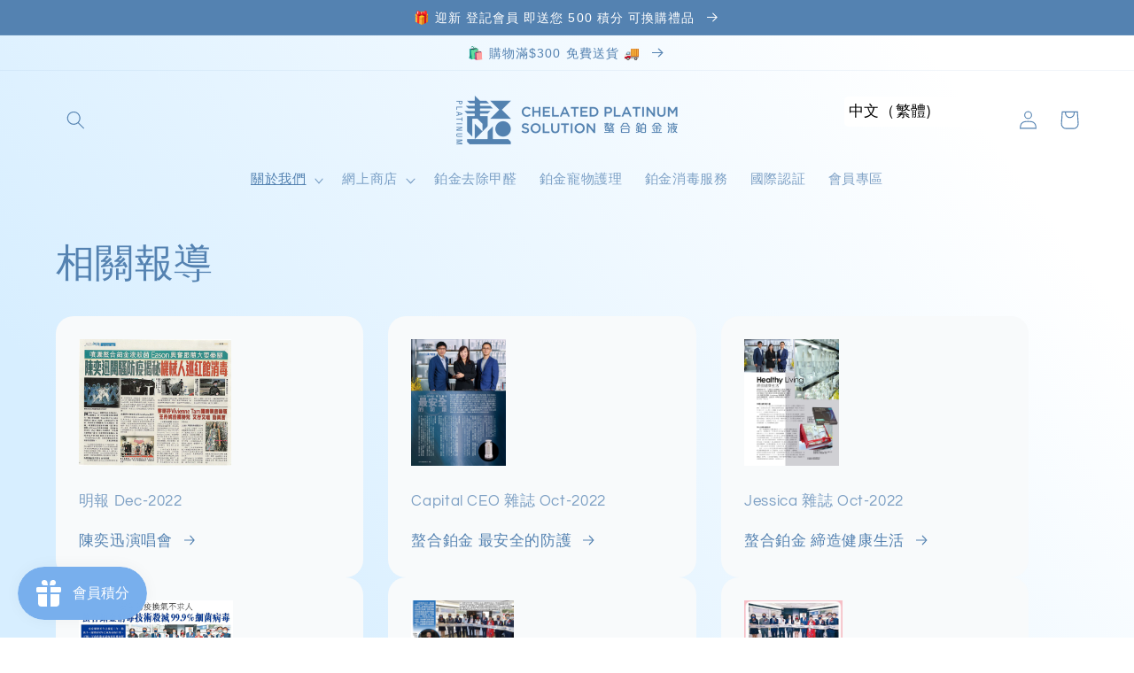

--- FILE ---
content_type: text/html; charset=utf-8
request_url: https://chelatedsolution.com/pages/news
body_size: 29760
content:
<!doctype html>
<html class="no-js" lang="zh-TW">
  <head>


    <meta charset="utf-8">
    <meta http-equiv="X-UA-Compatible" content="IE=edge">
    <meta name="viewport" content="width=device-width,initial-scale=1">
    <meta name="theme-color" content="">
    <link rel="canonical" href="https://chelatedsolution.com/pages/news">
    <link rel="preconnect" href="https://cdn.shopify.com" crossorigin>

    <!-- Global site tag (gtag.js) - Google Analytics -->
    <script async src="https://www.googletagmanager.com/gtag/js?id=G-334YP1ZR5V"></script>
    <script>
      window.dataLayer = window.dataLayer || [];
      function gtag(){dataLayer.push(arguments);}
      gtag('js', new Date());
    
      gtag('config', 'G-334YP1ZR5V');
    </script>

    <!-- Google Tag Manager -->
    <script>(function(w,d,s,l,i){w[l]=w[l]||[];w[l].push({'gtm.start':
    new Date().getTime(),event:'gtm.js'});var f=d.getElementsByTagName(s)[0],
    j=d.createElement(s),dl=l!='dataLayer'?'&l='+l:'';j.async=true;j.src=
    'https://www.googletagmanager.com/gtm.js?id='+i+dl;f.parentNode.insertBefore(j,f);
    })(window,document,'script','dataLayer','GTM-T9XD5LS');</script>
    <!-- End Google Tag Manager --><link rel="icon" type="image/png" href="//chelatedsolution.com/cdn/shop/files/CPS-logo_8b0e22a0-eb22-4910-a7e3-37ac8bfe8fd2.png?crop=center&height=32&v=1662026591&width=32"><link rel="preconnect" href="https://fonts.shopifycdn.com" crossorigin><title>
      新聞相關
 &ndash; UT Chelated Platinum Solution 螯合鉑金液</title>

    
      <meta name="description" content="原文網址：螯合鉑金液　本地科研獨創產品 | on.cc東網 原文網址：解構 螯合鉑金 防疫法 消委會教正確消毒噴霧用法 | 新城至Hit 原文網址：東張西望 持久滅菌、抗菌霧化消毒液 原文網址：Ben sir 推薦 原文網址：防疫大陣仗！出動智能消毒機械人 | on.cc東網 |   原文網址：TVB新增「消毒機械人」 原文網址：港產高科技抗疫品 InvisiArma店進駐海港城 原文網址：安全防疫換氣不求人 螯合鉑金消毒技術 原文網址：螯合鉑金技術助改善空氣 原文網址：TVB防疫7件事 ">
    

    

<meta property="og:site_name" content="UT Chelated Platinum Solution 螯合鉑金液">
<meta property="og:url" content="https://chelatedsolution.com/pages/news">
<meta property="og:title" content="新聞相關">
<meta property="og:type" content="website">
<meta property="og:description" content="原文網址：螯合鉑金液　本地科研獨創產品 | on.cc東網 原文網址：解構 螯合鉑金 防疫法 消委會教正確消毒噴霧用法 | 新城至Hit 原文網址：東張西望 持久滅菌、抗菌霧化消毒液 原文網址：Ben sir 推薦 原文網址：防疫大陣仗！出動智能消毒機械人 | on.cc東網 |   原文網址：TVB新增「消毒機械人」 原文網址：港產高科技抗疫品 InvisiArma店進駐海港城 原文網址：安全防疫換氣不求人 螯合鉑金消毒技術 原文網址：螯合鉑金技術助改善空氣 原文網址：TVB防疫7件事 "><meta property="og:image" content="http://chelatedsolution.com/cdn/shop/files/CPS_logo_4_f59f483d-fd4d-4faf-ab47-ac5b69d56799.jpg?v=1639624924">
  <meta property="og:image:secure_url" content="https://chelatedsolution.com/cdn/shop/files/CPS_logo_4_f59f483d-fd4d-4faf-ab47-ac5b69d56799.jpg?v=1639624924">
  <meta property="og:image:width" content="1200">
  <meta property="og:image:height" content="630"><meta name="twitter:card" content="summary_large_image">
<meta name="twitter:title" content="新聞相關">
<meta name="twitter:description" content="原文網址：螯合鉑金液　本地科研獨創產品 | on.cc東網 原文網址：解構 螯合鉑金 防疫法 消委會教正確消毒噴霧用法 | 新城至Hit 原文網址：東張西望 持久滅菌、抗菌霧化消毒液 原文網址：Ben sir 推薦 原文網址：防疫大陣仗！出動智能消毒機械人 | on.cc東網 |   原文網址：TVB新增「消毒機械人」 原文網址：港產高科技抗疫品 InvisiArma店進駐海港城 原文網址：安全防疫換氣不求人 螯合鉑金消毒技術 原文網址：螯合鉑金技術助改善空氣 原文網址：TVB防疫7件事 ">


    <script src="//chelatedsolution.com/cdn/shop/t/17/assets/global.js?v=24850326154503943211761044192" defer="defer"></script>
    <script>window.performance && window.performance.mark && window.performance.mark('shopify.content_for_header.start');</script><meta name="google-site-verification" content="B1cgiwvEzlsTco82TWr11AlGfQyaaUrZ0RnU_Qwb4qA">
<meta id="shopify-digital-wallet" name="shopify-digital-wallet" content="/56821481651/digital_wallets/dialog">
<meta name="shopify-checkout-api-token" content="8dee884a495936063e186b3f1437a3fc">
<script async="async" src="/checkouts/internal/preloads.js?locale=zh-HK"></script>
<script id="apple-pay-shop-capabilities" type="application/json">{"shopId":56821481651,"countryCode":"HK","currencyCode":"HKD","merchantCapabilities":["supports3DS"],"merchantId":"gid:\/\/shopify\/Shop\/56821481651","merchantName":"UT Chelated Platinum Solution 螯合鉑金液","requiredBillingContactFields":["postalAddress","email","phone"],"requiredShippingContactFields":["postalAddress","email","phone"],"shippingType":"shipping","supportedNetworks":["visa","masterCard","amex"],"total":{"type":"pending","label":"UT Chelated Platinum Solution 螯合鉑金液","amount":"1.00"},"shopifyPaymentsEnabled":true,"supportsSubscriptions":true}</script>
<script id="shopify-features" type="application/json">{"accessToken":"8dee884a495936063e186b3f1437a3fc","betas":["rich-media-storefront-analytics"],"domain":"chelatedsolution.com","predictiveSearch":false,"shopId":56821481651,"locale":"zh-tw"}</script>
<script>var Shopify = Shopify || {};
Shopify.shop = "www-chelatedsoultions-com.myshopify.com";
Shopify.locale = "zh-TW";
Shopify.currency = {"active":"HKD","rate":"1.0"};
Shopify.country = "HK";
Shopify.theme = {"name":"Revised version 20251021","id":154007372025,"schema_name":"Refresh","schema_version":"1.0.0","theme_store_id":1567,"role":"main"};
Shopify.theme.handle = "null";
Shopify.theme.style = {"id":null,"handle":null};
Shopify.cdnHost = "chelatedsolution.com/cdn";
Shopify.routes = Shopify.routes || {};
Shopify.routes.root = "/";</script>
<script type="module">!function(o){(o.Shopify=o.Shopify||{}).modules=!0}(window);</script>
<script>!function(o){function n(){var o=[];function n(){o.push(Array.prototype.slice.apply(arguments))}return n.q=o,n}var t=o.Shopify=o.Shopify||{};t.loadFeatures=n(),t.autoloadFeatures=n()}(window);</script>
<script id="shop-js-analytics" type="application/json">{"pageType":"page"}</script>
<script defer="defer" async type="module" src="//chelatedsolution.com/cdn/shopifycloud/shop-js/modules/v2/client.init-shop-cart-sync_Dve1Emjg.zh-TW.esm.js"></script>
<script defer="defer" async type="module" src="//chelatedsolution.com/cdn/shopifycloud/shop-js/modules/v2/chunk.common_Bizz2aD6.esm.js"></script>
<script defer="defer" async type="module" src="//chelatedsolution.com/cdn/shopifycloud/shop-js/modules/v2/chunk.modal_FTHhzsOM.esm.js"></script>
<script type="module">
  await import("//chelatedsolution.com/cdn/shopifycloud/shop-js/modules/v2/client.init-shop-cart-sync_Dve1Emjg.zh-TW.esm.js");
await import("//chelatedsolution.com/cdn/shopifycloud/shop-js/modules/v2/chunk.common_Bizz2aD6.esm.js");
await import("//chelatedsolution.com/cdn/shopifycloud/shop-js/modules/v2/chunk.modal_FTHhzsOM.esm.js");

  window.Shopify.SignInWithShop?.initShopCartSync?.({"fedCMEnabled":true,"windoidEnabled":true});

</script>
<script>(function() {
  var isLoaded = false;
  function asyncLoad() {
    if (isLoaded) return;
    isLoaded = true;
    var urls = ["https:\/\/js.smile.io\/v1\/smile-shopify.js?shop=www-chelatedsoultions-com.myshopify.com","https:\/\/apps.synctrack.io\/cta-buttons\/\/cta-group-button.js?v=1652244730\u0026shop=www-chelatedsoultions-com.myshopify.com","https:\/\/cdn.chaty.app\/pixel.js?id=ygtjrfu7hb\u0026shop=www-chelatedsoultions-com.myshopify.com","https:\/\/app.adoric-om.com\/adoric.js?key=1fcde32873093f8583eac82a2d311ae7\u0026shop=www-chelatedsoultions-com.myshopify.com","https:\/\/cdn.nfcube.com\/0b592491802fc748cf528f4b5d6b9a4e.js?shop=www-chelatedsoultions-com.myshopify.com"];
    for (var i = 0; i < urls.length; i++) {
      var s = document.createElement('script');
      s.type = 'text/javascript';
      s.async = true;
      s.src = urls[i];
      var x = document.getElementsByTagName('script')[0];
      x.parentNode.insertBefore(s, x);
    }
  };
  if(window.attachEvent) {
    window.attachEvent('onload', asyncLoad);
  } else {
    window.addEventListener('load', asyncLoad, false);
  }
})();</script>
<script id="__st">var __st={"a":56821481651,"offset":28800,"reqid":"975d6dd5-d5c7-46fd-8a49-2157cac3ba76-1769548281","pageurl":"chelatedsolution.com\/pages\/news","s":"pages-100335911161","u":"e7cccbcfc615","p":"page","rtyp":"page","rid":100335911161};</script>
<script>window.ShopifyPaypalV4VisibilityTracking = true;</script>
<script id="captcha-bootstrap">!function(){'use strict';const t='contact',e='account',n='new_comment',o=[[t,t],['blogs',n],['comments',n],[t,'customer']],c=[[e,'customer_login'],[e,'guest_login'],[e,'recover_customer_password'],[e,'create_customer']],r=t=>t.map((([t,e])=>`form[action*='/${t}']:not([data-nocaptcha='true']) input[name='form_type'][value='${e}']`)).join(','),a=t=>()=>t?[...document.querySelectorAll(t)].map((t=>t.form)):[];function s(){const t=[...o],e=r(t);return a(e)}const i='password',u='form_key',d=['recaptcha-v3-token','g-recaptcha-response','h-captcha-response',i],f=()=>{try{return window.sessionStorage}catch{return}},m='__shopify_v',_=t=>t.elements[u];function p(t,e,n=!1){try{const o=window.sessionStorage,c=JSON.parse(o.getItem(e)),{data:r}=function(t){const{data:e,action:n}=t;return t[m]||n?{data:e,action:n}:{data:t,action:n}}(c);for(const[e,n]of Object.entries(r))t.elements[e]&&(t.elements[e].value=n);n&&o.removeItem(e)}catch(o){console.error('form repopulation failed',{error:o})}}const l='form_type',E='cptcha';function T(t){t.dataset[E]=!0}const w=window,h=w.document,L='Shopify',v='ce_forms',y='captcha';let A=!1;((t,e)=>{const n=(g='f06e6c50-85a8-45c8-87d0-21a2b65856fe',I='https://cdn.shopify.com/shopifycloud/storefront-forms-hcaptcha/ce_storefront_forms_captcha_hcaptcha.v1.5.2.iife.js',D={infoText:'已受到 hCaptcha 保護',privacyText:'隱私',termsText:'條款'},(t,e,n)=>{const o=w[L][v],c=o.bindForm;if(c)return c(t,g,e,D).then(n);var r;o.q.push([[t,g,e,D],n]),r=I,A||(h.body.append(Object.assign(h.createElement('script'),{id:'captcha-provider',async:!0,src:r})),A=!0)});var g,I,D;w[L]=w[L]||{},w[L][v]=w[L][v]||{},w[L][v].q=[],w[L][y]=w[L][y]||{},w[L][y].protect=function(t,e){n(t,void 0,e),T(t)},Object.freeze(w[L][y]),function(t,e,n,w,h,L){const[v,y,A,g]=function(t,e,n){const i=e?o:[],u=t?c:[],d=[...i,...u],f=r(d),m=r(i),_=r(d.filter((([t,e])=>n.includes(e))));return[a(f),a(m),a(_),s()]}(w,h,L),I=t=>{const e=t.target;return e instanceof HTMLFormElement?e:e&&e.form},D=t=>v().includes(t);t.addEventListener('submit',(t=>{const e=I(t);if(!e)return;const n=D(e)&&!e.dataset.hcaptchaBound&&!e.dataset.recaptchaBound,o=_(e),c=g().includes(e)&&(!o||!o.value);(n||c)&&t.preventDefault(),c&&!n&&(function(t){try{if(!f())return;!function(t){const e=f();if(!e)return;const n=_(t);if(!n)return;const o=n.value;o&&e.removeItem(o)}(t);const e=Array.from(Array(32),(()=>Math.random().toString(36)[2])).join('');!function(t,e){_(t)||t.append(Object.assign(document.createElement('input'),{type:'hidden',name:u})),t.elements[u].value=e}(t,e),function(t,e){const n=f();if(!n)return;const o=[...t.querySelectorAll(`input[type='${i}']`)].map((({name:t})=>t)),c=[...d,...o],r={};for(const[a,s]of new FormData(t).entries())c.includes(a)||(r[a]=s);n.setItem(e,JSON.stringify({[m]:1,action:t.action,data:r}))}(t,e)}catch(e){console.error('failed to persist form',e)}}(e),e.submit())}));const S=(t,e)=>{t&&!t.dataset[E]&&(n(t,e.some((e=>e===t))),T(t))};for(const o of['focusin','change'])t.addEventListener(o,(t=>{const e=I(t);D(e)&&S(e,y())}));const B=e.get('form_key'),M=e.get(l),P=B&&M;t.addEventListener('DOMContentLoaded',(()=>{const t=y();if(P)for(const e of t)e.elements[l].value===M&&p(e,B);[...new Set([...A(),...v().filter((t=>'true'===t.dataset.shopifyCaptcha))])].forEach((e=>S(e,t)))}))}(h,new URLSearchParams(w.location.search),n,t,e,['guest_login'])})(!0,!0)}();</script>
<script integrity="sha256-4kQ18oKyAcykRKYeNunJcIwy7WH5gtpwJnB7kiuLZ1E=" data-source-attribution="shopify.loadfeatures" defer="defer" src="//chelatedsolution.com/cdn/shopifycloud/storefront/assets/storefront/load_feature-a0a9edcb.js" crossorigin="anonymous"></script>
<script data-source-attribution="shopify.dynamic_checkout.dynamic.init">var Shopify=Shopify||{};Shopify.PaymentButton=Shopify.PaymentButton||{isStorefrontPortableWallets:!0,init:function(){window.Shopify.PaymentButton.init=function(){};var t=document.createElement("script");t.src="https://chelatedsolution.com/cdn/shopifycloud/portable-wallets/latest/portable-wallets.zh-tw.js",t.type="module",document.head.appendChild(t)}};
</script>
<script data-source-attribution="shopify.dynamic_checkout.buyer_consent">
  function portableWalletsHideBuyerConsent(e){var t=document.getElementById("shopify-buyer-consent"),n=document.getElementById("shopify-subscription-policy-button");t&&n&&(t.classList.add("hidden"),t.setAttribute("aria-hidden","true"),n.removeEventListener("click",e))}function portableWalletsShowBuyerConsent(e){var t=document.getElementById("shopify-buyer-consent"),n=document.getElementById("shopify-subscription-policy-button");t&&n&&(t.classList.remove("hidden"),t.removeAttribute("aria-hidden"),n.addEventListener("click",e))}window.Shopify?.PaymentButton&&(window.Shopify.PaymentButton.hideBuyerConsent=portableWalletsHideBuyerConsent,window.Shopify.PaymentButton.showBuyerConsent=portableWalletsShowBuyerConsent);
</script>
<script data-source-attribution="shopify.dynamic_checkout.cart.bootstrap">document.addEventListener("DOMContentLoaded",(function(){function t(){return document.querySelector("shopify-accelerated-checkout-cart, shopify-accelerated-checkout")}if(t())Shopify.PaymentButton.init();else{new MutationObserver((function(e,n){t()&&(Shopify.PaymentButton.init(),n.disconnect())})).observe(document.body,{childList:!0,subtree:!0})}}));
</script>
<link id="shopify-accelerated-checkout-styles" rel="stylesheet" media="screen" href="https://chelatedsolution.com/cdn/shopifycloud/portable-wallets/latest/accelerated-checkout-backwards-compat.css" crossorigin="anonymous">
<style id="shopify-accelerated-checkout-cart">
        #shopify-buyer-consent {
  margin-top: 1em;
  display: inline-block;
  width: 100%;
}

#shopify-buyer-consent.hidden {
  display: none;
}

#shopify-subscription-policy-button {
  background: none;
  border: none;
  padding: 0;
  text-decoration: underline;
  font-size: inherit;
  cursor: pointer;
}

#shopify-subscription-policy-button::before {
  box-shadow: none;
}

      </style>
<script id="sections-script" data-sections="header,footer" defer="defer" src="//chelatedsolution.com/cdn/shop/t/17/compiled_assets/scripts.js?v=2445"></script>
<script>window.performance && window.performance.mark && window.performance.mark('shopify.content_for_header.end');</script>


    <style data-shopify>
      @font-face {
  font-family: Questrial;
  font-weight: 400;
  font-style: normal;
  font-display: swap;
  src: url("//chelatedsolution.com/cdn/fonts/questrial/questrial_n4.66abac5d8209a647b4bf8089b0451928ef144c07.woff2") format("woff2"),
       url("//chelatedsolution.com/cdn/fonts/questrial/questrial_n4.e86c53e77682db9bf4b0ee2dd71f214dc16adda4.woff") format("woff");
}

      
      
      
      

      :root {
        --font-body-family: Questrial, sans-serif;
        --font-body-style: normal;
        --font-body-weight: 400;
        --font-body-weight-bold: 700;

        --font-heading-family: "system_ui", -apple-system, 'Segoe UI', Roboto, 'Helvetica Neue', 'Noto Sans', 'Liberation Sans', Arial, sans-serif, 'Apple Color Emoji', 'Segoe UI Emoji', 'Segoe UI Symbol', 'Noto Color Emoji';
        --font-heading-style: normal;
        --font-heading-weight: 400;

        --font-body-scale: 1.05;
        --font-heading-scale: 1.0476190476190477;

        --color-base-text: 84, 130, 177;
        --color-shadow: 84, 130, 177;
        --color-base-background-1: 255, 255, 255;
        --color-base-background-2: 255, 255, 255;
        --color-base-solid-button-labels: 84, 130, 177;
        --color-base-outline-button-labels: 84, 130, 177;
        --color-base-accent-1: 215, 238, 255;
        --color-base-accent-2: 215, 238, 255;
        --payment-terms-background-color: #fff;

        --gradient-base-background-1: linear-gradient(54deg, rgba(215, 238, 255, 1) 14%, rgba(255, 255, 255, 1) 85%);
        --gradient-base-background-2: linear-gradient(54deg, rgba(215, 238, 255, 1) 14%, rgba(255, 255, 255, 1) 85%);
        --gradient-base-accent-1: linear-gradient(54deg, rgba(215, 238, 255, 1) 14%, rgba(255, 255, 255, 1) 85%);
        --gradient-base-accent-2: linear-gradient(54deg, rgba(215, 238, 255, 1) 14%, rgba(255, 255, 255, 1) 85%);

        --media-padding: px;
        --media-border-opacity: 0.1;
        --media-border-width: 0px;
        --media-radius: 20px;
        --media-shadow-opacity: 0.0;
        --media-shadow-horizontal-offset: 0px;
        --media-shadow-vertical-offset: 4px;
        --media-shadow-blur-radius: 5px;
        --media-shadow-visible: 0;

        --page-width: 120rem;
        --page-width-margin: 0rem;

        --card-image-padding: 0.4rem;
        --card-corner-radius: 0.6rem;
        --card-text-alignment: left;
        --card-border-width: 0.1rem;
        --card-border-opacity: 1.0;
        --card-shadow-opacity: 0.0;
        --card-shadow-horizontal-offset: 0.0rem;
        --card-shadow-vertical-offset: 0.0rem;
        --card-shadow-blur-radius: 0.5rem;

        --badge-corner-radius: 4.0rem;

        --popup-border-width: 1px;
        --popup-border-opacity: 0.1;
        --popup-corner-radius: 18px;
        --popup-shadow-opacity: 0.0;
        --popup-shadow-horizontal-offset: 0px;
        --popup-shadow-vertical-offset: 4px;
        --popup-shadow-blur-radius: 5px;

        --drawer-border-width: 0px;
        --drawer-border-opacity: 0.1;
        --drawer-shadow-opacity: 0.0;
        --drawer-shadow-horizontal-offset: 0px;
        --drawer-shadow-vertical-offset: 4px;
        --drawer-shadow-blur-radius: 5px;

        --spacing-sections-desktop: 0px;
        --spacing-sections-mobile: 0px;

        --grid-desktop-vertical-spacing: 28px;
        --grid-desktop-horizontal-spacing: 28px;
        --grid-mobile-vertical-spacing: 14px;
        --grid-mobile-horizontal-spacing: 14px;

        --text-boxes-border-opacity: 0.1;
        --text-boxes-border-width: 0px;
        --text-boxes-radius: 20px;
        --text-boxes-shadow-opacity: 0.0;
        --text-boxes-shadow-horizontal-offset: 0px;
        --text-boxes-shadow-vertical-offset: 4px;
        --text-boxes-shadow-blur-radius: 5px;

        --buttons-radius: 40px;
        --buttons-radius-outset: 41px;
        --buttons-border-width: 1px;
        --buttons-border-opacity: 1.0;
        --buttons-shadow-opacity: 0.0;
        --buttons-shadow-horizontal-offset: 0px;
        --buttons-shadow-vertical-offset: 4px;
        --buttons-shadow-blur-radius: 5px;
        --buttons-border-offset: 0.3px;

        --inputs-radius: 26px;
        --inputs-border-width: 1px;
        --inputs-border-opacity: 0.55;
        --inputs-shadow-opacity: 0.0;
        --inputs-shadow-horizontal-offset: 0px;
        --inputs-margin-offset: 0px;
        --inputs-shadow-vertical-offset: 4px;
        --inputs-shadow-blur-radius: 5px;
        --inputs-radius-outset: 27px;

        --variant-pills-radius: 40px;
        --variant-pills-border-width: 1px;
        --variant-pills-border-opacity: 0.55;
        --variant-pills-shadow-opacity: 0.0;
        --variant-pills-shadow-horizontal-offset: 0px;
        --variant-pills-shadow-vertical-offset: 4px;
        --variant-pills-shadow-blur-radius: 5px;
      }

      *,
      *::before,
      *::after {
        box-sizing: inherit;
      }

      html {
        box-sizing: border-box;
        font-size: calc(var(--font-body-scale) * 62.5%);
        height: 100%;
      }

      body {
        display: grid;
        grid-template-rows: auto auto 1fr auto;
        grid-template-columns: 100%;
        min-height: 100%;
        margin: 0;
        font-size: 1.5rem;
        letter-spacing: 0.06rem;
        line-height: calc(1 + 0.8 / var(--font-body-scale));
        font-family: var(--font-body-family);
        font-style: var(--font-body-style);
        font-weight: var(--font-body-weight);
      }

      @media screen and (min-width: 750px) {
        body {
          font-size: 1.6rem;
        }
      }
    </style>

    <link href="//chelatedsolution.com/cdn/shop/t/17/assets/base.css?v=19574087059873470921761044192" rel="stylesheet" type="text/css" media="all" />
<link rel="preload" as="font" href="//chelatedsolution.com/cdn/fonts/questrial/questrial_n4.66abac5d8209a647b4bf8089b0451928ef144c07.woff2" type="font/woff2" crossorigin><link rel="stylesheet" href="//chelatedsolution.com/cdn/shop/t/17/assets/component-predictive-search.css?v=165644661289088488651761044192" media="print" onload="this.media='all'"><script>document.documentElement.className = document.documentElement.className.replace('no-js', 'js');
    if (Shopify.designMode) {
      document.documentElement.classList.add('shopify-design-mode');
    }
    </script>
  <!-- BEGIN app block: shopify://apps/uplinkly-language-translate/blocks/language-translate/56a854bb-67ff-48c6-ba58-9185b4505de7 -->
    <script src="https://language-translate.uplinkly-static.com/public/language-translate/www-chelatedsoultions-com.myshopify.com/language-translate.js?t=1665648928.015886" async="async" defer="defer"></script>


<!-- END app block --><link href="https://monorail-edge.shopifysvc.com" rel="dns-prefetch">
<script>(function(){if ("sendBeacon" in navigator && "performance" in window) {try {var session_token_from_headers = performance.getEntriesByType('navigation')[0].serverTiming.find(x => x.name == '_s').description;} catch {var session_token_from_headers = undefined;}var session_cookie_matches = document.cookie.match(/_shopify_s=([^;]*)/);var session_token_from_cookie = session_cookie_matches && session_cookie_matches.length === 2 ? session_cookie_matches[1] : "";var session_token = session_token_from_headers || session_token_from_cookie || "";function handle_abandonment_event(e) {var entries = performance.getEntries().filter(function(entry) {return /monorail-edge.shopifysvc.com/.test(entry.name);});if (!window.abandonment_tracked && entries.length === 0) {window.abandonment_tracked = true;var currentMs = Date.now();var navigation_start = performance.timing.navigationStart;var payload = {shop_id: 56821481651,url: window.location.href,navigation_start,duration: currentMs - navigation_start,session_token,page_type: "page"};window.navigator.sendBeacon("https://monorail-edge.shopifysvc.com/v1/produce", JSON.stringify({schema_id: "online_store_buyer_site_abandonment/1.1",payload: payload,metadata: {event_created_at_ms: currentMs,event_sent_at_ms: currentMs}}));}}window.addEventListener('pagehide', handle_abandonment_event);}}());</script>
<script id="web-pixels-manager-setup">(function e(e,d,r,n,o){if(void 0===o&&(o={}),!Boolean(null===(a=null===(i=window.Shopify)||void 0===i?void 0:i.analytics)||void 0===a?void 0:a.replayQueue)){var i,a;window.Shopify=window.Shopify||{};var t=window.Shopify;t.analytics=t.analytics||{};var s=t.analytics;s.replayQueue=[],s.publish=function(e,d,r){return s.replayQueue.push([e,d,r]),!0};try{self.performance.mark("wpm:start")}catch(e){}var l=function(){var e={modern:/Edge?\/(1{2}[4-9]|1[2-9]\d|[2-9]\d{2}|\d{4,})\.\d+(\.\d+|)|Firefox\/(1{2}[4-9]|1[2-9]\d|[2-9]\d{2}|\d{4,})\.\d+(\.\d+|)|Chrom(ium|e)\/(9{2}|\d{3,})\.\d+(\.\d+|)|(Maci|X1{2}).+ Version\/(15\.\d+|(1[6-9]|[2-9]\d|\d{3,})\.\d+)([,.]\d+|)( \(\w+\)|)( Mobile\/\w+|) Safari\/|Chrome.+OPR\/(9{2}|\d{3,})\.\d+\.\d+|(CPU[ +]OS|iPhone[ +]OS|CPU[ +]iPhone|CPU IPhone OS|CPU iPad OS)[ +]+(15[._]\d+|(1[6-9]|[2-9]\d|\d{3,})[._]\d+)([._]\d+|)|Android:?[ /-](13[3-9]|1[4-9]\d|[2-9]\d{2}|\d{4,})(\.\d+|)(\.\d+|)|Android.+Firefox\/(13[5-9]|1[4-9]\d|[2-9]\d{2}|\d{4,})\.\d+(\.\d+|)|Android.+Chrom(ium|e)\/(13[3-9]|1[4-9]\d|[2-9]\d{2}|\d{4,})\.\d+(\.\d+|)|SamsungBrowser\/([2-9]\d|\d{3,})\.\d+/,legacy:/Edge?\/(1[6-9]|[2-9]\d|\d{3,})\.\d+(\.\d+|)|Firefox\/(5[4-9]|[6-9]\d|\d{3,})\.\d+(\.\d+|)|Chrom(ium|e)\/(5[1-9]|[6-9]\d|\d{3,})\.\d+(\.\d+|)([\d.]+$|.*Safari\/(?![\d.]+ Edge\/[\d.]+$))|(Maci|X1{2}).+ Version\/(10\.\d+|(1[1-9]|[2-9]\d|\d{3,})\.\d+)([,.]\d+|)( \(\w+\)|)( Mobile\/\w+|) Safari\/|Chrome.+OPR\/(3[89]|[4-9]\d|\d{3,})\.\d+\.\d+|(CPU[ +]OS|iPhone[ +]OS|CPU[ +]iPhone|CPU IPhone OS|CPU iPad OS)[ +]+(10[._]\d+|(1[1-9]|[2-9]\d|\d{3,})[._]\d+)([._]\d+|)|Android:?[ /-](13[3-9]|1[4-9]\d|[2-9]\d{2}|\d{4,})(\.\d+|)(\.\d+|)|Mobile Safari.+OPR\/([89]\d|\d{3,})\.\d+\.\d+|Android.+Firefox\/(13[5-9]|1[4-9]\d|[2-9]\d{2}|\d{4,})\.\d+(\.\d+|)|Android.+Chrom(ium|e)\/(13[3-9]|1[4-9]\d|[2-9]\d{2}|\d{4,})\.\d+(\.\d+|)|Android.+(UC? ?Browser|UCWEB|U3)[ /]?(15\.([5-9]|\d{2,})|(1[6-9]|[2-9]\d|\d{3,})\.\d+)\.\d+|SamsungBrowser\/(5\.\d+|([6-9]|\d{2,})\.\d+)|Android.+MQ{2}Browser\/(14(\.(9|\d{2,})|)|(1[5-9]|[2-9]\d|\d{3,})(\.\d+|))(\.\d+|)|K[Aa][Ii]OS\/(3\.\d+|([4-9]|\d{2,})\.\d+)(\.\d+|)/},d=e.modern,r=e.legacy,n=navigator.userAgent;return n.match(d)?"modern":n.match(r)?"legacy":"unknown"}(),u="modern"===l?"modern":"legacy",c=(null!=n?n:{modern:"",legacy:""})[u],f=function(e){return[e.baseUrl,"/wpm","/b",e.hashVersion,"modern"===e.buildTarget?"m":"l",".js"].join("")}({baseUrl:d,hashVersion:r,buildTarget:u}),m=function(e){var d=e.version,r=e.bundleTarget,n=e.surface,o=e.pageUrl,i=e.monorailEndpoint;return{emit:function(e){var a=e.status,t=e.errorMsg,s=(new Date).getTime(),l=JSON.stringify({metadata:{event_sent_at_ms:s},events:[{schema_id:"web_pixels_manager_load/3.1",payload:{version:d,bundle_target:r,page_url:o,status:a,surface:n,error_msg:t},metadata:{event_created_at_ms:s}}]});if(!i)return console&&console.warn&&console.warn("[Web Pixels Manager] No Monorail endpoint provided, skipping logging."),!1;try{return self.navigator.sendBeacon.bind(self.navigator)(i,l)}catch(e){}var u=new XMLHttpRequest;try{return u.open("POST",i,!0),u.setRequestHeader("Content-Type","text/plain"),u.send(l),!0}catch(e){return console&&console.warn&&console.warn("[Web Pixels Manager] Got an unhandled error while logging to Monorail."),!1}}}}({version:r,bundleTarget:l,surface:e.surface,pageUrl:self.location.href,monorailEndpoint:e.monorailEndpoint});try{o.browserTarget=l,function(e){var d=e.src,r=e.async,n=void 0===r||r,o=e.onload,i=e.onerror,a=e.sri,t=e.scriptDataAttributes,s=void 0===t?{}:t,l=document.createElement("script"),u=document.querySelector("head"),c=document.querySelector("body");if(l.async=n,l.src=d,a&&(l.integrity=a,l.crossOrigin="anonymous"),s)for(var f in s)if(Object.prototype.hasOwnProperty.call(s,f))try{l.dataset[f]=s[f]}catch(e){}if(o&&l.addEventListener("load",o),i&&l.addEventListener("error",i),u)u.appendChild(l);else{if(!c)throw new Error("Did not find a head or body element to append the script");c.appendChild(l)}}({src:f,async:!0,onload:function(){if(!function(){var e,d;return Boolean(null===(d=null===(e=window.Shopify)||void 0===e?void 0:e.analytics)||void 0===d?void 0:d.initialized)}()){var d=window.webPixelsManager.init(e)||void 0;if(d){var r=window.Shopify.analytics;r.replayQueue.forEach((function(e){var r=e[0],n=e[1],o=e[2];d.publishCustomEvent(r,n,o)})),r.replayQueue=[],r.publish=d.publishCustomEvent,r.visitor=d.visitor,r.initialized=!0}}},onerror:function(){return m.emit({status:"failed",errorMsg:"".concat(f," has failed to load")})},sri:function(e){var d=/^sha384-[A-Za-z0-9+/=]+$/;return"string"==typeof e&&d.test(e)}(c)?c:"",scriptDataAttributes:o}),m.emit({status:"loading"})}catch(e){m.emit({status:"failed",errorMsg:(null==e?void 0:e.message)||"Unknown error"})}}})({shopId: 56821481651,storefrontBaseUrl: "https://chelatedsolution.com",extensionsBaseUrl: "https://extensions.shopifycdn.com/cdn/shopifycloud/web-pixels-manager",monorailEndpoint: "https://monorail-edge.shopifysvc.com/unstable/produce_batch",surface: "storefront-renderer",enabledBetaFlags: ["2dca8a86"],webPixelsConfigList: [{"id":"463929593","configuration":"{\"config\":\"{\\\"pixel_id\\\":\\\"G-334YP1ZR5V\\\",\\\"gtag_events\\\":[{\\\"type\\\":\\\"purchase\\\",\\\"action_label\\\":\\\"G-334YP1ZR5V\\\"},{\\\"type\\\":\\\"page_view\\\",\\\"action_label\\\":\\\"G-334YP1ZR5V\\\"},{\\\"type\\\":\\\"view_item\\\",\\\"action_label\\\":\\\"G-334YP1ZR5V\\\"},{\\\"type\\\":\\\"search\\\",\\\"action_label\\\":\\\"G-334YP1ZR5V\\\"},{\\\"type\\\":\\\"add_to_cart\\\",\\\"action_label\\\":\\\"G-334YP1ZR5V\\\"},{\\\"type\\\":\\\"begin_checkout\\\",\\\"action_label\\\":\\\"G-334YP1ZR5V\\\"},{\\\"type\\\":\\\"add_payment_info\\\",\\\"action_label\\\":\\\"G-334YP1ZR5V\\\"}],\\\"enable_monitoring_mode\\\":false}\"}","eventPayloadVersion":"v1","runtimeContext":"OPEN","scriptVersion":"b2a88bafab3e21179ed38636efcd8a93","type":"APP","apiClientId":1780363,"privacyPurposes":[],"dataSharingAdjustments":{"protectedCustomerApprovalScopes":["read_customer_address","read_customer_email","read_customer_name","read_customer_personal_data","read_customer_phone"]}},{"id":"167870713","configuration":"{\"pixel_id\":\"797234001655130\",\"pixel_type\":\"facebook_pixel\",\"metaapp_system_user_token\":\"-\"}","eventPayloadVersion":"v1","runtimeContext":"OPEN","scriptVersion":"ca16bc87fe92b6042fbaa3acc2fbdaa6","type":"APP","apiClientId":2329312,"privacyPurposes":["ANALYTICS","MARKETING","SALE_OF_DATA"],"dataSharingAdjustments":{"protectedCustomerApprovalScopes":["read_customer_address","read_customer_email","read_customer_name","read_customer_personal_data","read_customer_phone"]}},{"id":"shopify-app-pixel","configuration":"{}","eventPayloadVersion":"v1","runtimeContext":"STRICT","scriptVersion":"0450","apiClientId":"shopify-pixel","type":"APP","privacyPurposes":["ANALYTICS","MARKETING"]},{"id":"shopify-custom-pixel","eventPayloadVersion":"v1","runtimeContext":"LAX","scriptVersion":"0450","apiClientId":"shopify-pixel","type":"CUSTOM","privacyPurposes":["ANALYTICS","MARKETING"]}],isMerchantRequest: false,initData: {"shop":{"name":"UT Chelated Platinum Solution 螯合鉑金液","paymentSettings":{"currencyCode":"HKD"},"myshopifyDomain":"www-chelatedsoultions-com.myshopify.com","countryCode":"HK","storefrontUrl":"https:\/\/chelatedsolution.com"},"customer":null,"cart":null,"checkout":null,"productVariants":[],"purchasingCompany":null},},"https://chelatedsolution.com/cdn","fcfee988w5aeb613cpc8e4bc33m6693e112",{"modern":"","legacy":""},{"shopId":"56821481651","storefrontBaseUrl":"https:\/\/chelatedsolution.com","extensionBaseUrl":"https:\/\/extensions.shopifycdn.com\/cdn\/shopifycloud\/web-pixels-manager","surface":"storefront-renderer","enabledBetaFlags":"[\"2dca8a86\"]","isMerchantRequest":"false","hashVersion":"fcfee988w5aeb613cpc8e4bc33m6693e112","publish":"custom","events":"[[\"page_viewed\",{}]]"});</script><script>
  window.ShopifyAnalytics = window.ShopifyAnalytics || {};
  window.ShopifyAnalytics.meta = window.ShopifyAnalytics.meta || {};
  window.ShopifyAnalytics.meta.currency = 'HKD';
  var meta = {"page":{"pageType":"page","resourceType":"page","resourceId":100335911161,"requestId":"975d6dd5-d5c7-46fd-8a49-2157cac3ba76-1769548281"}};
  for (var attr in meta) {
    window.ShopifyAnalytics.meta[attr] = meta[attr];
  }
</script>
<script class="analytics">
  (function () {
    var customDocumentWrite = function(content) {
      var jquery = null;

      if (window.jQuery) {
        jquery = window.jQuery;
      } else if (window.Checkout && window.Checkout.$) {
        jquery = window.Checkout.$;
      }

      if (jquery) {
        jquery('body').append(content);
      }
    };

    var hasLoggedConversion = function(token) {
      if (token) {
        return document.cookie.indexOf('loggedConversion=' + token) !== -1;
      }
      return false;
    }

    var setCookieIfConversion = function(token) {
      if (token) {
        var twoMonthsFromNow = new Date(Date.now());
        twoMonthsFromNow.setMonth(twoMonthsFromNow.getMonth() + 2);

        document.cookie = 'loggedConversion=' + token + '; expires=' + twoMonthsFromNow;
      }
    }

    var trekkie = window.ShopifyAnalytics.lib = window.trekkie = window.trekkie || [];
    if (trekkie.integrations) {
      return;
    }
    trekkie.methods = [
      'identify',
      'page',
      'ready',
      'track',
      'trackForm',
      'trackLink'
    ];
    trekkie.factory = function(method) {
      return function() {
        var args = Array.prototype.slice.call(arguments);
        args.unshift(method);
        trekkie.push(args);
        return trekkie;
      };
    };
    for (var i = 0; i < trekkie.methods.length; i++) {
      var key = trekkie.methods[i];
      trekkie[key] = trekkie.factory(key);
    }
    trekkie.load = function(config) {
      trekkie.config = config || {};
      trekkie.config.initialDocumentCookie = document.cookie;
      var first = document.getElementsByTagName('script')[0];
      var script = document.createElement('script');
      script.type = 'text/javascript';
      script.onerror = function(e) {
        var scriptFallback = document.createElement('script');
        scriptFallback.type = 'text/javascript';
        scriptFallback.onerror = function(error) {
                var Monorail = {
      produce: function produce(monorailDomain, schemaId, payload) {
        var currentMs = new Date().getTime();
        var event = {
          schema_id: schemaId,
          payload: payload,
          metadata: {
            event_created_at_ms: currentMs,
            event_sent_at_ms: currentMs
          }
        };
        return Monorail.sendRequest("https://" + monorailDomain + "/v1/produce", JSON.stringify(event));
      },
      sendRequest: function sendRequest(endpointUrl, payload) {
        // Try the sendBeacon API
        if (window && window.navigator && typeof window.navigator.sendBeacon === 'function' && typeof window.Blob === 'function' && !Monorail.isIos12()) {
          var blobData = new window.Blob([payload], {
            type: 'text/plain'
          });

          if (window.navigator.sendBeacon(endpointUrl, blobData)) {
            return true;
          } // sendBeacon was not successful

        } // XHR beacon

        var xhr = new XMLHttpRequest();

        try {
          xhr.open('POST', endpointUrl);
          xhr.setRequestHeader('Content-Type', 'text/plain');
          xhr.send(payload);
        } catch (e) {
          console.log(e);
        }

        return false;
      },
      isIos12: function isIos12() {
        return window.navigator.userAgent.lastIndexOf('iPhone; CPU iPhone OS 12_') !== -1 || window.navigator.userAgent.lastIndexOf('iPad; CPU OS 12_') !== -1;
      }
    };
    Monorail.produce('monorail-edge.shopifysvc.com',
      'trekkie_storefront_load_errors/1.1',
      {shop_id: 56821481651,
      theme_id: 154007372025,
      app_name: "storefront",
      context_url: window.location.href,
      source_url: "//chelatedsolution.com/cdn/s/trekkie.storefront.a804e9514e4efded663580eddd6991fcc12b5451.min.js"});

        };
        scriptFallback.async = true;
        scriptFallback.src = '//chelatedsolution.com/cdn/s/trekkie.storefront.a804e9514e4efded663580eddd6991fcc12b5451.min.js';
        first.parentNode.insertBefore(scriptFallback, first);
      };
      script.async = true;
      script.src = '//chelatedsolution.com/cdn/s/trekkie.storefront.a804e9514e4efded663580eddd6991fcc12b5451.min.js';
      first.parentNode.insertBefore(script, first);
    };
    trekkie.load(
      {"Trekkie":{"appName":"storefront","development":false,"defaultAttributes":{"shopId":56821481651,"isMerchantRequest":null,"themeId":154007372025,"themeCityHash":"659648318592072467","contentLanguage":"zh-TW","currency":"HKD","eventMetadataId":"e8a09b22-bdf7-4abd-abb5-339467839f15"},"isServerSideCookieWritingEnabled":true,"monorailRegion":"shop_domain","enabledBetaFlags":["65f19447","b5387b81"]},"Session Attribution":{},"S2S":{"facebookCapiEnabled":true,"source":"trekkie-storefront-renderer","apiClientId":580111}}
    );

    var loaded = false;
    trekkie.ready(function() {
      if (loaded) return;
      loaded = true;

      window.ShopifyAnalytics.lib = window.trekkie;

      var originalDocumentWrite = document.write;
      document.write = customDocumentWrite;
      try { window.ShopifyAnalytics.merchantGoogleAnalytics.call(this); } catch(error) {};
      document.write = originalDocumentWrite;

      window.ShopifyAnalytics.lib.page(null,{"pageType":"page","resourceType":"page","resourceId":100335911161,"requestId":"975d6dd5-d5c7-46fd-8a49-2157cac3ba76-1769548281","shopifyEmitted":true});

      var match = window.location.pathname.match(/checkouts\/(.+)\/(thank_you|post_purchase)/)
      var token = match? match[1]: undefined;
      if (!hasLoggedConversion(token)) {
        setCookieIfConversion(token);
        
      }
    });


        var eventsListenerScript = document.createElement('script');
        eventsListenerScript.async = true;
        eventsListenerScript.src = "//chelatedsolution.com/cdn/shopifycloud/storefront/assets/shop_events_listener-3da45d37.js";
        document.getElementsByTagName('head')[0].appendChild(eventsListenerScript);

})();</script>
  <script>
  if (!window.ga || (window.ga && typeof window.ga !== 'function')) {
    window.ga = function ga() {
      (window.ga.q = window.ga.q || []).push(arguments);
      if (window.Shopify && window.Shopify.analytics && typeof window.Shopify.analytics.publish === 'function') {
        window.Shopify.analytics.publish("ga_stub_called", {}, {sendTo: "google_osp_migration"});
      }
      console.error("Shopify's Google Analytics stub called with:", Array.from(arguments), "\nSee https://help.shopify.com/manual/promoting-marketing/pixels/pixel-migration#google for more information.");
    };
    if (window.Shopify && window.Shopify.analytics && typeof window.Shopify.analytics.publish === 'function') {
      window.Shopify.analytics.publish("ga_stub_initialized", {}, {sendTo: "google_osp_migration"});
    }
  }
</script>
<script
  defer
  src="https://chelatedsolution.com/cdn/shopifycloud/perf-kit/shopify-perf-kit-3.0.4.min.js"
  data-application="storefront-renderer"
  data-shop-id="56821481651"
  data-render-region="gcp-us-east1"
  data-page-type="page"
  data-theme-instance-id="154007372025"
  data-theme-name="Refresh"
  data-theme-version="1.0.0"
  data-monorail-region="shop_domain"
  data-resource-timing-sampling-rate="10"
  data-shs="true"
  data-shs-beacon="true"
  data-shs-export-with-fetch="true"
  data-shs-logs-sample-rate="1"
  data-shs-beacon-endpoint="https://chelatedsolution.com/api/collect"
></script>
</head>

  <body class="gradient">

    <!-- Google Tag Manager (noscript) -->
    <noscript><iframe src="https://www.googletagmanager.com/ns.html?id=GTM-T9XD5LS"
    height="0" width="0" style="display:none;visibility:hidden"></iframe></noscript>
    <!-- End Google Tag Manager (noscript) -->
    
    <a class="skip-to-content-link button visually-hidden" href="#MainContent">
      跳至內容
    </a>

<script src="//chelatedsolution.com/cdn/shop/t/17/assets/cart.js?v=109724734533284534861761044192" defer="defer"></script>

<style>
  .drawer {
    visibility: hidden;
  }
</style>

<cart-drawer class="drawer is-empty">
  <div id="CartDrawer" class="cart-drawer">
    <div id="CartDrawer-Overlay"class="cart-drawer__overlay"></div>
    <div class="drawer__inner" role="dialog" aria-modal="true" aria-label="您的購物車" tabindex="-1"><div class="drawer__inner-empty">
          <div class="cart-drawer__warnings center">
            <div class="cart-drawer__empty-content">
              <h2 class="cart__empty-text">您的購物車是空的</h2>
              <button class="drawer__close" type="button" onclick="this.closest('cart-drawer').close()" aria-label="關閉"><svg xmlns="http://www.w3.org/2000/svg" aria-hidden="true" focusable="false" role="presentation" class="icon icon-close" fill="none" viewBox="0 0 18 17">
  <path d="M.865 15.978a.5.5 0 00.707.707l7.433-7.431 7.579 7.282a.501.501 0 00.846-.37.5.5 0 00-.153-.351L9.712 8.546l7.417-7.416a.5.5 0 10-.707-.708L8.991 7.853 1.413.573a.5.5 0 10-.693.72l7.563 7.268-7.418 7.417z" fill="currentColor">
</svg>
</button>
              <a href="/collections/all" class="button">
                繼續購物
              </a><p class="cart__login-title h3">是否有帳號？</p>
                <p class="cart__login-paragraph">
                  <a href="/account/login" class="link underlined-link">登入</a>以加速結帳。
                </p></div>
          </div></div><div class="drawer__header">
        <h2 class="drawer__heading">您的購物車</h2>
        <button class="drawer__close" type="button" onclick="this.closest('cart-drawer').close()" aria-label="關閉"><svg xmlns="http://www.w3.org/2000/svg" aria-hidden="true" focusable="false" role="presentation" class="icon icon-close" fill="none" viewBox="0 0 18 17">
  <path d="M.865 15.978a.5.5 0 00.707.707l7.433-7.431 7.579 7.282a.501.501 0 00.846-.37.5.5 0 00-.153-.351L9.712 8.546l7.417-7.416a.5.5 0 10-.707-.708L8.991 7.853 1.413.573a.5.5 0 10-.693.72l7.563 7.268-7.418 7.417z" fill="currentColor">
</svg>
</button>
      </div>
      <cart-drawer-items class=" is-empty">
        <form action="/cart" id="CartDrawer-Form" class="cart__contents cart-drawer__form" method="post">
          <div id="CartDrawer-CartItems" class="drawer__contents js-contents"><p id="CartDrawer-LiveRegionText" class="visually-hidden" role="status"></p>
            <p id="CartDrawer-LineItemStatus" class="visually-hidden" aria-hidden="true" role="status">載入中......</p>
          </div>
          <div id="CartDrawer-CartErrors" role="alert"></div>
        </form>
      </cart-drawer-items>
      <div class="drawer__footer"><!-- Start blocks-->
        <!-- Subtotals-->

        <div class="cart-drawer__footer" >
          <div class="totals" role="status">
            <h2 class="totals__subtotal">小計</h2>
            <p class="totals__subtotal-value"><span class=transcy-money>HK$0.00</span></p>
          </div>

          <div></div>

          <small class="tax-note caption-large rte">結帳時計算稅金和<a href="/policies/shipping-policy">運費</a>
</small>
        </div>

        <!-- CTAs -->

        <div class="cart__ctas" >
          <noscript>
            <button type="submit" class="cart__update-button button button--secondary" form="CartDrawer-Form">
              更新
            </button>
          </noscript>

          <button type="submit" id="CartDrawer-Checkout" class="cart__checkout-button button" name="checkout" form="CartDrawer-Form" disabled>
            結帳
          </button>
        </div>
      </div>
    </div>
  </div>
</cart-drawer>

<script>
  document.addEventListener('DOMContentLoaded', function() {
    function isIE() {
      const ua = window.navigator.userAgent;
      const msie = ua.indexOf('MSIE ');
      const trident = ua.indexOf('Trident/');

      return (msie > 0 || trident > 0);
    }

    if (!isIE()) return;
    const cartSubmitInput = document.createElement('input');
    cartSubmitInput.setAttribute('name', 'checkout');
    cartSubmitInput.setAttribute('type', 'hidden');
    document.querySelector('#cart').appendChild(cartSubmitInput);
    document.querySelector('#checkout').addEventListener('click', function(event) {
      document.querySelector('#cart').submit();
    });
  });
</script>

<div id="shopify-section-announcement-bar" class="shopify-section"><div class="announcement-bar color-inverse gradient" role="region" aria-label="公告" ><a href="https://chelatedsolution.com/pages/clubplatinum-鉑金會" class="announcement-bar__link link link--text focus-inset animate-arrow"><p class="announcement-bar__message h5">
                🎁 迎新 登記會員 即送您 500 積分 可換購禮品
<svg viewBox="0 0 14 10" fill="none" aria-hidden="true" focusable="false" role="presentation" class="icon icon-arrow" xmlns="http://www.w3.org/2000/svg">
  <path fill-rule="evenodd" clip-rule="evenodd" d="M8.537.808a.5.5 0 01.817-.162l4 4a.5.5 0 010 .708l-4 4a.5.5 0 11-.708-.708L11.793 5.5H1a.5.5 0 010-1h10.793L8.646 1.354a.5.5 0 01-.109-.546z" fill="currentColor">
</svg>

</p></a></div><div class="announcement-bar color-accent-2 gradient" role="region" aria-label="公告" ><a href="/collections/all" class="announcement-bar__link link link--text focus-inset animate-arrow"><p class="announcement-bar__message h5">
                🛍️ 購物滿$300 免費送貨 🚚
<svg viewBox="0 0 14 10" fill="none" aria-hidden="true" focusable="false" role="presentation" class="icon icon-arrow" xmlns="http://www.w3.org/2000/svg">
  <path fill-rule="evenodd" clip-rule="evenodd" d="M8.537.808a.5.5 0 01.817-.162l4 4a.5.5 0 010 .708l-4 4a.5.5 0 11-.708-.708L11.793 5.5H1a.5.5 0 010-1h10.793L8.646 1.354a.5.5 0 01-.109-.546z" fill="currentColor">
</svg>

</p></a></div>
</div>
    <div id="shopify-section-header" class="shopify-section section-header"><link rel="stylesheet" href="//chelatedsolution.com/cdn/shop/t/17/assets/component-list-menu.css?v=151968516119678728991761044192" media="print" onload="this.media='all'">
<link rel="stylesheet" href="//chelatedsolution.com/cdn/shop/t/17/assets/component-search.css?v=96455689198851321781761044192" media="print" onload="this.media='all'">
<link rel="stylesheet" href="//chelatedsolution.com/cdn/shop/t/17/assets/component-menu-drawer.css?v=182311192829367774911761044192" media="print" onload="this.media='all'">
<link rel="stylesheet" href="//chelatedsolution.com/cdn/shop/t/17/assets/component-cart-notification.css?v=119852831333870967341761044192" media="print" onload="this.media='all'">
<link rel="stylesheet" href="//chelatedsolution.com/cdn/shop/t/17/assets/component-cart-items.css?v=23917223812499722491761044192" media="print" onload="this.media='all'"><link rel="stylesheet" href="//chelatedsolution.com/cdn/shop/t/17/assets/component-price.css?v=112673864592427438181761044192" media="print" onload="this.media='all'">
  <link rel="stylesheet" href="//chelatedsolution.com/cdn/shop/t/17/assets/component-loading-overlay.css?v=167310470843593579841761044192" media="print" onload="this.media='all'"><link href="//chelatedsolution.com/cdn/shop/t/17/assets/component-cart-drawer.css?v=35930391193938886121761044192" rel="stylesheet" type="text/css" media="all" />
  <link href="//chelatedsolution.com/cdn/shop/t/17/assets/component-cart.css?v=61086454150987525971761044192" rel="stylesheet" type="text/css" media="all" />
  <link href="//chelatedsolution.com/cdn/shop/t/17/assets/component-totals.css?v=86168756436424464851761044192" rel="stylesheet" type="text/css" media="all" />
  <link href="//chelatedsolution.com/cdn/shop/t/17/assets/component-price.css?v=112673864592427438181761044192" rel="stylesheet" type="text/css" media="all" />
  <link href="//chelatedsolution.com/cdn/shop/t/17/assets/component-discounts.css?v=152760482443307489271761044192" rel="stylesheet" type="text/css" media="all" />
  <link href="//chelatedsolution.com/cdn/shop/t/17/assets/component-loading-overlay.css?v=167310470843593579841761044192" rel="stylesheet" type="text/css" media="all" />
<noscript><link href="//chelatedsolution.com/cdn/shop/t/17/assets/component-list-menu.css?v=151968516119678728991761044192" rel="stylesheet" type="text/css" media="all" /></noscript>
<noscript><link href="//chelatedsolution.com/cdn/shop/t/17/assets/component-search.css?v=96455689198851321781761044192" rel="stylesheet" type="text/css" media="all" /></noscript>
<noscript><link href="//chelatedsolution.com/cdn/shop/t/17/assets/component-menu-drawer.css?v=182311192829367774911761044192" rel="stylesheet" type="text/css" media="all" /></noscript>
<noscript><link href="//chelatedsolution.com/cdn/shop/t/17/assets/component-cart-notification.css?v=119852831333870967341761044192" rel="stylesheet" type="text/css" media="all" /></noscript>
<noscript><link href="//chelatedsolution.com/cdn/shop/t/17/assets/component-cart-items.css?v=23917223812499722491761044192" rel="stylesheet" type="text/css" media="all" /></noscript>

<style>
  header-drawer {
    justify-self: start;
    margin-left: -1.2rem;
  }

  .header__heading-logo {
    max-width: 250px;
  }

  @media screen and (min-width: 990px) {
    header-drawer {
      display: none;
    }
  }

  .menu-drawer-container {
    display: flex;
  }

  .list-menu {
    list-style: none;
    padding: 0;
    margin: 0;
  }

  .list-menu--inline {
    display: inline-flex;
    flex-wrap: wrap;
  }

  summary.list-menu__item {
    padding-right: 2.7rem;
  }

  .list-menu__item {
    display: flex;
    align-items: center;
    line-height: calc(1 + 0.3 / var(--font-body-scale));
  }

  .list-menu__item--link {
    text-decoration: none;
    padding-bottom: 1rem;
    padding-top: 1rem;
    line-height: calc(1 + 0.8 / var(--font-body-scale));
  }

  @media screen and (min-width: 750px) {
    .list-menu__item--link {
      padding-bottom: 0.5rem;
      padding-top: 0.5rem;
    }
  }
</style><style data-shopify>.header {
    padding-top: 10px;
    padding-bottom: 4px;
  }

  .section-header {
    margin-bottom: 0px;
  }

  @media screen and (min-width: 750px) {
    .section-header {
      margin-bottom: 0px;
    }
  }

  @media screen and (min-width: 990px) {
    .header {
      padding-top: 20px;
      padding-bottom: 8px;
    }
  }</style><script src="//chelatedsolution.com/cdn/shop/t/17/assets/details-disclosure.js?v=153497636716254413831761044192" defer="defer"></script>
<script src="//chelatedsolution.com/cdn/shop/t/17/assets/details-modal.js?v=4511761896672669691761044192" defer="defer"></script>
<script src="//chelatedsolution.com/cdn/shop/t/17/assets/cart-notification.js?v=31179948596492670111761044192" defer="defer"></script><script src="//chelatedsolution.com/cdn/shop/t/17/assets/cart-drawer.js?v=44260131999403604181761044192" defer="defer"></script><svg xmlns="http://www.w3.org/2000/svg" class="hidden">
  <symbol id="icon-search" viewbox="0 0 18 19" fill="none">
    <path fill-rule="evenodd" clip-rule="evenodd" d="M11.03 11.68A5.784 5.784 0 112.85 3.5a5.784 5.784 0 018.18 8.18zm.26 1.12a6.78 6.78 0 11.72-.7l5.4 5.4a.5.5 0 11-.71.7l-5.41-5.4z" fill="currentColor"/>
  </symbol>

  <symbol id="icon-close" class="icon icon-close" fill="none" viewBox="0 0 18 17">
    <path d="M.865 15.978a.5.5 0 00.707.707l7.433-7.431 7.579 7.282a.501.501 0 00.846-.37.5.5 0 00-.153-.351L9.712 8.546l7.417-7.416a.5.5 0 10-.707-.708L8.991 7.853 1.413.573a.5.5 0 10-.693.72l7.563 7.268-7.418 7.417z" fill="currentColor">
  </symbol>
</svg>
<sticky-header class="header-wrapper color-accent-2 gradient">
  <header class="header header--top-center page-width header--has-menu"><header-drawer data-breakpoint="tablet">
        <details id="Details-menu-drawer-container" class="menu-drawer-container">
          <summary class="header__icon header__icon--menu header__icon--summary link focus-inset" aria-label="選單">
            <span>
              <svg xmlns="http://www.w3.org/2000/svg" aria-hidden="true" focusable="false" role="presentation" class="icon icon-hamburger" fill="none" viewBox="0 0 18 16">
  <path d="M1 .5a.5.5 0 100 1h15.71a.5.5 0 000-1H1zM.5 8a.5.5 0 01.5-.5h15.71a.5.5 0 010 1H1A.5.5 0 01.5 8zm0 7a.5.5 0 01.5-.5h15.71a.5.5 0 010 1H1a.5.5 0 01-.5-.5z" fill="currentColor">
</svg>

              <svg xmlns="http://www.w3.org/2000/svg" aria-hidden="true" focusable="false" role="presentation" class="icon icon-close" fill="none" viewBox="0 0 18 17">
  <path d="M.865 15.978a.5.5 0 00.707.707l7.433-7.431 7.579 7.282a.501.501 0 00.846-.37.5.5 0 00-.153-.351L9.712 8.546l7.417-7.416a.5.5 0 10-.707-.708L8.991 7.853 1.413.573a.5.5 0 10-.693.72l7.563 7.268-7.418 7.417z" fill="currentColor">
</svg>

            </span>
          </summary>
          <div id="menu-drawer" class="gradient menu-drawer motion-reduce" tabindex="-1">
            <div class="menu-drawer__inner-container">
              <div class="menu-drawer__navigation-container">
                <nav class="menu-drawer__navigation">
                  <ul class="menu-drawer__menu has-submenu list-menu" role="list"><li><details id="Details-menu-drawer-menu-item-1">
                            <summary class="menu-drawer__menu-item list-menu__item link link--text focus-inset menu-drawer__menu-item--active">
                              關於我們
                              <svg viewBox="0 0 14 10" fill="none" aria-hidden="true" focusable="false" role="presentation" class="icon icon-arrow" xmlns="http://www.w3.org/2000/svg">
  <path fill-rule="evenodd" clip-rule="evenodd" d="M8.537.808a.5.5 0 01.817-.162l4 4a.5.5 0 010 .708l-4 4a.5.5 0 11-.708-.708L11.793 5.5H1a.5.5 0 010-1h10.793L8.646 1.354a.5.5 0 01-.109-.546z" fill="currentColor">
</svg>

                              <svg aria-hidden="true" focusable="false" role="presentation" class="icon icon-caret" viewBox="0 0 10 6">
  <path fill-rule="evenodd" clip-rule="evenodd" d="M9.354.646a.5.5 0 00-.708 0L5 4.293 1.354.646a.5.5 0 00-.708.708l4 4a.5.5 0 00.708 0l4-4a.5.5 0 000-.708z" fill="currentColor">
</svg>

                            </summary>
                            <div id="link-關於我們" class="menu-drawer__submenu has-submenu gradient motion-reduce" tabindex="-1">
                              <div class="menu-drawer__inner-submenu">
                                <button class="menu-drawer__close-button link link--text focus-inset" aria-expanded="true">
                                  <svg viewBox="0 0 14 10" fill="none" aria-hidden="true" focusable="false" role="presentation" class="icon icon-arrow" xmlns="http://www.w3.org/2000/svg">
  <path fill-rule="evenodd" clip-rule="evenodd" d="M8.537.808a.5.5 0 01.817-.162l4 4a.5.5 0 010 .708l-4 4a.5.5 0 11-.708-.708L11.793 5.5H1a.5.5 0 010-1h10.793L8.646 1.354a.5.5 0 01-.109-.546z" fill="currentColor">
</svg>

                                  關於我們
                                </button>
                                <ul class="menu-drawer__menu list-menu" role="list" tabindex="-1"><li><a href="/pages/tech" class="menu-drawer__menu-item link link--text list-menu__item focus-inset">
                                          品牌故事
                                        </a></li><li><a href="/pages/contactus" class="menu-drawer__menu-item link link--text list-menu__item focus-inset">
                                          聯絡我們
                                        </a></li><li><a href="/pages/jobreference" class="menu-drawer__menu-item link link--text list-menu__item focus-inset">
                                          過往合作
                                        </a></li><li><a href="/pages/news" class="menu-drawer__menu-item link link--text list-menu__item focus-inset menu-drawer__menu-item--active" aria-current="page">
                                          傳媒報導
                                        </a></li><li><a href="/blogs/news" class="menu-drawer__menu-item link link--text list-menu__item focus-inset">
                                          Blogs
                                        </a></li></ul>
                              </div>
                            </div>
                          </details></li><li><details id="Details-menu-drawer-menu-item-2">
                            <summary class="menu-drawer__menu-item list-menu__item link link--text focus-inset">
                              網上商店
                              <svg viewBox="0 0 14 10" fill="none" aria-hidden="true" focusable="false" role="presentation" class="icon icon-arrow" xmlns="http://www.w3.org/2000/svg">
  <path fill-rule="evenodd" clip-rule="evenodd" d="M8.537.808a.5.5 0 01.817-.162l4 4a.5.5 0 010 .708l-4 4a.5.5 0 11-.708-.708L11.793 5.5H1a.5.5 0 010-1h10.793L8.646 1.354a.5.5 0 01-.109-.546z" fill="currentColor">
</svg>

                              <svg aria-hidden="true" focusable="false" role="presentation" class="icon icon-caret" viewBox="0 0 10 6">
  <path fill-rule="evenodd" clip-rule="evenodd" d="M9.354.646a.5.5 0 00-.708 0L5 4.293 1.354.646a.5.5 0 00-.708.708l4 4a.5.5 0 00.708 0l4-4a.5.5 0 000-.708z" fill="currentColor">
</svg>

                            </summary>
                            <div id="link-網上商店" class="menu-drawer__submenu has-submenu gradient motion-reduce" tabindex="-1">
                              <div class="menu-drawer__inner-submenu">
                                <button class="menu-drawer__close-button link link--text focus-inset" aria-expanded="true">
                                  <svg viewBox="0 0 14 10" fill="none" aria-hidden="true" focusable="false" role="presentation" class="icon icon-arrow" xmlns="http://www.w3.org/2000/svg">
  <path fill-rule="evenodd" clip-rule="evenodd" d="M8.537.808a.5.5 0 01.817-.162l4 4a.5.5 0 010 .708l-4 4a.5.5 0 11-.708-.708L11.793 5.5H1a.5.5 0 010-1h10.793L8.646 1.354a.5.5 0 01-.109-.546z" fill="currentColor">
</svg>

                                  網上商店
                                </button>
                                <ul class="menu-drawer__menu list-menu" role="list" tabindex="-1"><li><a href="/collections/cps%E9%89%91%E9%87%91%E9%99%A4%E7%94%B2%E9%86%9B%E5%B0%88%E7%94%A8%E9%85%8D%E6%96%B9" class="menu-drawer__menu-item link link--text list-menu__item focus-inset">
                                          CPS鉑金除甲醛專用配方
                                        </a></li><li><a href="/collections/for-pets" class="menu-drawer__menu-item link link--text list-menu__item focus-inset">
                                          CPS鉑金寵物專用配方
                                        </a></li><li><a href="/collections/cps-air-disinfection" class="menu-drawer__menu-item link link--text list-menu__item focus-inset">
                                          CPS長效抗菌負離子釋放配方
                                        </a></li><li><a href="/collections/invisiarma-transparent-mask" class="menu-drawer__menu-item link link--text list-menu__item focus-inset">
                                          InvisiArma 鉑金抗菌塗層
                                        </a></li><li><a href="/collections/cps-high-neg-ion" class="menu-drawer__menu-item link link--text list-menu__item focus-inset">
                                          霧化空氣淨化機
                                        </a></li></ul>
                              </div>
                            </div>
                          </details></li><li><a href="/pages/%E7%A9%BA%E6%B0%A3%E6%B7%A8%E5%8C%96%E9%99%A4%E7%94%B2%E9%86%9B" class="menu-drawer__menu-item list-menu__item link link--text focus-inset">
                            鉑金去除甲醛
                          </a></li><li><a href="/pages/%E9%89%91%E9%87%91%E5%AF%B5%E7%89%A9%E8%AD%B7%E7%90%86" class="menu-drawer__menu-item list-menu__item link link--text focus-inset">
                            鉑金寵物護理
                          </a></li><li><a href="/pages/services" class="menu-drawer__menu-item list-menu__item link link--text focus-inset">
                            鉑金消毒服務
                          </a></li><li><a href="/pages/%E6%AC%8A%E5%A8%81%E6%A9%9F%E6%A7%8B%E8%AA%8D%E8%A8%BC" class="menu-drawer__menu-item list-menu__item link link--text focus-inset">
                            國際認証
                          </a></li><li><a href="/pages/clubplatinum-%E9%89%91%E9%87%91%E6%9C%83" class="menu-drawer__menu-item list-menu__item link link--text focus-inset">
                            會員專區
                          </a></li></ul>
                </nav>
                <div class="menu-drawer__utility-links"><a href="/account/login" class="menu-drawer__account link focus-inset h5">
                      <svg xmlns="http://www.w3.org/2000/svg" aria-hidden="true" focusable="false" role="presentation" class="icon icon-account" fill="none" viewBox="0 0 18 19">
  <path fill-rule="evenodd" clip-rule="evenodd" d="M6 4.5a3 3 0 116 0 3 3 0 01-6 0zm3-4a4 4 0 100 8 4 4 0 000-8zm5.58 12.15c1.12.82 1.83 2.24 1.91 4.85H1.51c.08-2.6.79-4.03 1.9-4.85C4.66 11.75 6.5 11.5 9 11.5s4.35.26 5.58 1.15zM9 10.5c-2.5 0-4.65.24-6.17 1.35C1.27 12.98.5 14.93.5 18v.5h17V18c0-3.07-.77-5.02-2.33-6.15-1.52-1.1-3.67-1.35-6.17-1.35z" fill="currentColor">
</svg>

登入</a><ul class="list list-social list-unstyled" role="list"><li class="list-social__item">
                        <a href="https://www.facebook.com/chelatedsolution/" class="list-social__link link"><svg aria-hidden="true" focusable="false" role="presentation" class="icon icon-facebook" viewBox="0 0 18 18">
  <path fill="currentColor" d="M16.42.61c.27 0 .5.1.69.28.19.2.28.42.28.7v15.44c0 .27-.1.5-.28.69a.94.94 0 01-.7.28h-4.39v-6.7h2.25l.31-2.65h-2.56v-1.7c0-.4.1-.72.28-.93.18-.2.5-.32 1-.32h1.37V3.35c-.6-.06-1.27-.1-2.01-.1-1.01 0-1.83.3-2.45.9-.62.6-.93 1.44-.93 2.53v1.97H7.04v2.65h2.24V18H.98c-.28 0-.5-.1-.7-.28a.94.94 0 01-.28-.7V1.59c0-.27.1-.5.28-.69a.94.94 0 01.7-.28h15.44z">
</svg>
<span class="visually-hidden">Facebook</span>
                        </a>
                      </li><li class="list-social__item">
                        <a href="https://www.instagram.com/cps_solution/" class="list-social__link link"><svg aria-hidden="true" focusable="false" role="presentation" class="icon icon-instagram" viewBox="0 0 18 18">
  <path fill="currentColor" d="M8.77 1.58c2.34 0 2.62.01 3.54.05.86.04 1.32.18 1.63.3.41.17.7.35 1.01.66.3.3.5.6.65 1 .12.32.27.78.3 1.64.05.92.06 1.2.06 3.54s-.01 2.62-.05 3.54a4.79 4.79 0 01-.3 1.63c-.17.41-.35.7-.66 1.01-.3.3-.6.5-1.01.66-.31.12-.77.26-1.63.3-.92.04-1.2.05-3.54.05s-2.62 0-3.55-.05a4.79 4.79 0 01-1.62-.3c-.42-.16-.7-.35-1.01-.66-.31-.3-.5-.6-.66-1a4.87 4.87 0 01-.3-1.64c-.04-.92-.05-1.2-.05-3.54s0-2.62.05-3.54c.04-.86.18-1.32.3-1.63.16-.41.35-.7.66-1.01.3-.3.6-.5 1-.65.32-.12.78-.27 1.63-.3.93-.05 1.2-.06 3.55-.06zm0-1.58C6.39 0 6.09.01 5.15.05c-.93.04-1.57.2-2.13.4-.57.23-1.06.54-1.55 1.02C1 1.96.7 2.45.46 3.02c-.22.56-.37 1.2-.4 2.13C0 6.1 0 6.4 0 8.77s.01 2.68.05 3.61c.04.94.2 1.57.4 2.13.23.58.54 1.07 1.02 1.56.49.48.98.78 1.55 1.01.56.22 1.2.37 2.13.4.94.05 1.24.06 3.62.06 2.39 0 2.68-.01 3.62-.05.93-.04 1.57-.2 2.13-.41a4.27 4.27 0 001.55-1.01c.49-.49.79-.98 1.01-1.56.22-.55.37-1.19.41-2.13.04-.93.05-1.23.05-3.61 0-2.39 0-2.68-.05-3.62a6.47 6.47 0 00-.4-2.13 4.27 4.27 0 00-1.02-1.55A4.35 4.35 0 0014.52.46a6.43 6.43 0 00-2.13-.41A69 69 0 008.77 0z"/>
  <path fill="currentColor" d="M8.8 4a4.5 4.5 0 100 9 4.5 4.5 0 000-9zm0 7.43a2.92 2.92 0 110-5.85 2.92 2.92 0 010 5.85zM13.43 5a1.05 1.05 0 100-2.1 1.05 1.05 0 000 2.1z">
</svg>
<span class="visually-hidden">Instagram</span>
                        </a>
                      </li></ul>
                </div>
              </div>
            </div>
          </div>
        </details>
      </header-drawer><details-modal class="header__search">
        <details>
          <summary class="header__icon header__icon--search header__icon--summary link focus-inset modal__toggle" aria-haspopup="dialog" aria-label="搜尋">
            <span>
              <svg class="modal__toggle-open icon icon-search" aria-hidden="true" focusable="false" role="presentation">
                <use href="#icon-search">
              </svg>
              <svg class="modal__toggle-close icon icon-close" aria-hidden="true" focusable="false" role="presentation">
                <use href="#icon-close">
              </svg>
            </span>
          </summary>
          <div class="search-modal modal__content gradient" role="dialog" aria-modal="true" aria-label="搜尋">
            <div class="modal-overlay"></div>
            <div class="search-modal__content search-modal__content-bottom" tabindex="-1"><predictive-search class="search-modal__form" data-loading-text="載入中......"><form action="/search" method="get" role="search" class="search search-modal__form">
                  <div class="field">
                    <input class="search__input field__input"
                      id="Search-In-Modal-1"
                      type="search"
                      name="q"
                      value=""
                      placeholder="搜尋"role="combobox"
                        aria-expanded="false"
                        aria-owns="predictive-search-results-list"
                        aria-controls="predictive-search-results-list"
                        aria-haspopup="listbox"
                        aria-autocomplete="list"
                        autocorrect="off"
                        autocomplete="off"
                        autocapitalize="off"
                        spellcheck="false">
                    <label class="field__label" for="Search-In-Modal-1">搜尋</label>
                    <input type="hidden" name="options[prefix]" value="last">
                    <button class="search__button field__button" aria-label="搜尋">
                      <svg class="icon icon-search" aria-hidden="true" focusable="false" role="presentation">
                        <use href="#icon-search">
                      </svg>
                    </button>
                  </div><div class="predictive-search predictive-search--header" tabindex="-1" data-predictive-search>
                      <div class="predictive-search__loading-state">
                        <svg aria-hidden="true" focusable="false" role="presentation" class="spinner" viewBox="0 0 66 66" xmlns="http://www.w3.org/2000/svg">
                          <circle class="path" fill="none" stroke-width="6" cx="33" cy="33" r="30"></circle>
                        </svg>
                      </div>
                    </div>

                    <span class="predictive-search-status visually-hidden" role="status" aria-hidden="true"></span></form></predictive-search><button type="button" class="modal__close-button link link--text focus-inset" aria-label="關閉">
                <svg class="icon icon-close" aria-hidden="true" focusable="false" role="presentation">
                  <use href="#icon-close">
                </svg>
              </button>
            </div>
          </div>
        </details>
      </details-modal><a href="/" class="header__heading-link link link--text focus-inset"><img src="//chelatedsolution.com/cdn/shop/files/CPS_logo_ad938be0-d7bb-4a85-801d-afa4c9f6bfeb.png?v=1662026626" alt="UT Chelated Platinum Solution 螯合鉑金液" srcset="//chelatedsolution.com/cdn/shop/files/CPS_logo_ad938be0-d7bb-4a85-801d-afa4c9f6bfeb.png?v=1662026626&amp;width=50 50w, //chelatedsolution.com/cdn/shop/files/CPS_logo_ad938be0-d7bb-4a85-801d-afa4c9f6bfeb.png?v=1662026626&amp;width=100 100w, //chelatedsolution.com/cdn/shop/files/CPS_logo_ad938be0-d7bb-4a85-801d-afa4c9f6bfeb.png?v=1662026626&amp;width=150 150w, //chelatedsolution.com/cdn/shop/files/CPS_logo_ad938be0-d7bb-4a85-801d-afa4c9f6bfeb.png?v=1662026626&amp;width=200 200w, //chelatedsolution.com/cdn/shop/files/CPS_logo_ad938be0-d7bb-4a85-801d-afa4c9f6bfeb.png?v=1662026626&amp;width=250 250w, //chelatedsolution.com/cdn/shop/files/CPS_logo_ad938be0-d7bb-4a85-801d-afa4c9f6bfeb.png?v=1662026626&amp;width=300 300w, //chelatedsolution.com/cdn/shop/files/CPS_logo_ad938be0-d7bb-4a85-801d-afa4c9f6bfeb.png?v=1662026626&amp;width=400 400w, //chelatedsolution.com/cdn/shop/files/CPS_logo_ad938be0-d7bb-4a85-801d-afa4c9f6bfeb.png?v=1662026626&amp;width=500 500w" width="250" height="55.23255813953489" class="header__heading-logo">
</a><nav class="header__inline-menu">
          <ul class="list-menu list-menu--inline" role="list"><li><header-menu>
                    <details id="Details-HeaderMenu-1">
                      <summary class="header__menu-item list-menu__item link focus-inset">
                        <span class="header__active-menu-item">關於我們</span>
                        <svg aria-hidden="true" focusable="false" role="presentation" class="icon icon-caret" viewBox="0 0 10 6">
  <path fill-rule="evenodd" clip-rule="evenodd" d="M9.354.646a.5.5 0 00-.708 0L5 4.293 1.354.646a.5.5 0 00-.708.708l4 4a.5.5 0 00.708 0l4-4a.5.5 0 000-.708z" fill="currentColor">
</svg>

                      </summary>
                      <ul id="HeaderMenu-MenuList-1" class="header__submenu list-menu list-menu--disclosure gradient caption-large motion-reduce global-settings-popup" role="list" tabindex="-1"><li><a href="/pages/tech" class="header__menu-item list-menu__item link link--text focus-inset caption-large">
                                品牌故事
                              </a></li><li><a href="/pages/contactus" class="header__menu-item list-menu__item link link--text focus-inset caption-large">
                                聯絡我們
                              </a></li><li><a href="/pages/jobreference" class="header__menu-item list-menu__item link link--text focus-inset caption-large">
                                過往合作
                              </a></li><li><a href="/pages/news" class="header__menu-item list-menu__item link link--text focus-inset caption-large list-menu__item--active" aria-current="page">
                                傳媒報導
                              </a></li><li><a href="/blogs/news" class="header__menu-item list-menu__item link link--text focus-inset caption-large">
                                Blogs
                              </a></li></ul>
                    </details>
                  </header-menu></li><li><header-menu>
                    <details id="Details-HeaderMenu-2">
                      <summary class="header__menu-item list-menu__item link focus-inset">
                        <span>網上商店</span>
                        <svg aria-hidden="true" focusable="false" role="presentation" class="icon icon-caret" viewBox="0 0 10 6">
  <path fill-rule="evenodd" clip-rule="evenodd" d="M9.354.646a.5.5 0 00-.708 0L5 4.293 1.354.646a.5.5 0 00-.708.708l4 4a.5.5 0 00.708 0l4-4a.5.5 0 000-.708z" fill="currentColor">
</svg>

                      </summary>
                      <ul id="HeaderMenu-MenuList-2" class="header__submenu list-menu list-menu--disclosure gradient caption-large motion-reduce global-settings-popup" role="list" tabindex="-1"><li><a href="/collections/cps%E9%89%91%E9%87%91%E9%99%A4%E7%94%B2%E9%86%9B%E5%B0%88%E7%94%A8%E9%85%8D%E6%96%B9" class="header__menu-item list-menu__item link link--text focus-inset caption-large">
                                CPS鉑金除甲醛專用配方
                              </a></li><li><a href="/collections/for-pets" class="header__menu-item list-menu__item link link--text focus-inset caption-large">
                                CPS鉑金寵物專用配方
                              </a></li><li><a href="/collections/cps-air-disinfection" class="header__menu-item list-menu__item link link--text focus-inset caption-large">
                                CPS長效抗菌負離子釋放配方
                              </a></li><li><a href="/collections/invisiarma-transparent-mask" class="header__menu-item list-menu__item link link--text focus-inset caption-large">
                                InvisiArma 鉑金抗菌塗層
                              </a></li><li><a href="/collections/cps-high-neg-ion" class="header__menu-item list-menu__item link link--text focus-inset caption-large">
                                霧化空氣淨化機
                              </a></li></ul>
                    </details>
                  </header-menu></li><li><a href="/pages/%E7%A9%BA%E6%B0%A3%E6%B7%A8%E5%8C%96%E9%99%A4%E7%94%B2%E9%86%9B" class="header__menu-item header__menu-item list-menu__item link link--text focus-inset">
                    <span>鉑金去除甲醛</span>
                  </a></li><li><a href="/pages/%E9%89%91%E9%87%91%E5%AF%B5%E7%89%A9%E8%AD%B7%E7%90%86" class="header__menu-item header__menu-item list-menu__item link link--text focus-inset">
                    <span>鉑金寵物護理</span>
                  </a></li><li><a href="/pages/services" class="header__menu-item header__menu-item list-menu__item link link--text focus-inset">
                    <span>鉑金消毒服務</span>
                  </a></li><li><a href="/pages/%E6%AC%8A%E5%A8%81%E6%A9%9F%E6%A7%8B%E8%AA%8D%E8%A8%BC" class="header__menu-item header__menu-item list-menu__item link link--text focus-inset">
                    <span>國際認証</span>
                  </a></li><li><a href="/pages/clubplatinum-%E9%89%91%E9%87%91%E6%9C%83" class="header__menu-item header__menu-item list-menu__item link link--text focus-inset">
                    <span>會員專區</span>
                  </a></li></ul>
        </nav><div class="header__icons">
      <details-modal class="header__search">
        <details>
          <summary class="header__icon header__icon--search header__icon--summary link focus-inset modal__toggle" aria-haspopup="dialog" aria-label="搜尋">
            <span>
              <svg class="modal__toggle-open icon icon-search" aria-hidden="true" focusable="false" role="presentation">
                <use href="#icon-search">
              </svg>
              <svg class="modal__toggle-close icon icon-close" aria-hidden="true" focusable="false" role="presentation">
                <use href="#icon-close">
              </svg>
            </span>
          </summary>
          <div class="search-modal modal__content gradient" role="dialog" aria-modal="true" aria-label="搜尋">
            <div class="modal-overlay"></div>
            <div class="search-modal__content search-modal__content-bottom" tabindex="-1"><predictive-search class="search-modal__form" data-loading-text="載入中......"><form action="/search" method="get" role="search" class="search search-modal__form">
                  <div class="field">
                    <input class="search__input field__input"
                      id="Search-In-Modal"
                      type="search"
                      name="q"
                      value=""
                      placeholder="搜尋"role="combobox"
                        aria-expanded="false"
                        aria-owns="predictive-search-results-list"
                        aria-controls="predictive-search-results-list"
                        aria-haspopup="listbox"
                        aria-autocomplete="list"
                        autocorrect="off"
                        autocomplete="off"
                        autocapitalize="off"
                        spellcheck="false">
                    <label class="field__label" for="Search-In-Modal">搜尋</label>
                    <input type="hidden" name="options[prefix]" value="last">
                    <button class="search__button field__button" aria-label="搜尋">
                      <svg class="icon icon-search" aria-hidden="true" focusable="false" role="presentation">
                        <use href="#icon-search">
                      </svg>
                    </button>
                  </div><div class="predictive-search predictive-search--header" tabindex="-1" data-predictive-search>
                      <div class="predictive-search__loading-state">
                        <svg aria-hidden="true" focusable="false" role="presentation" class="spinner" viewBox="0 0 66 66" xmlns="http://www.w3.org/2000/svg">
                          <circle class="path" fill="none" stroke-width="6" cx="33" cy="33" r="30"></circle>
                        </svg>
                      </div>
                    </div>

                    <span class="predictive-search-status visually-hidden" role="status" aria-hidden="true"></span></form></predictive-search><button type="button" class="search-modal__close-button modal__close-button link link--text focus-inset" aria-label="關閉">
                <svg class="icon icon-close" aria-hidden="true" focusable="false" role="presentation">
                  <use href="#icon-close">
                </svg>
              </button>
            </div>
          </div>
        </details>
      </details-modal><a href="/account/login" class="header__icon header__icon--account link focus-inset small-hide">
          <svg xmlns="http://www.w3.org/2000/svg" aria-hidden="true" focusable="false" role="presentation" class="icon icon-account" fill="none" viewBox="0 0 18 19">
  <path fill-rule="evenodd" clip-rule="evenodd" d="M6 4.5a3 3 0 116 0 3 3 0 01-6 0zm3-4a4 4 0 100 8 4 4 0 000-8zm5.58 12.15c1.12.82 1.83 2.24 1.91 4.85H1.51c.08-2.6.79-4.03 1.9-4.85C4.66 11.75 6.5 11.5 9 11.5s4.35.26 5.58 1.15zM9 10.5c-2.5 0-4.65.24-6.17 1.35C1.27 12.98.5 14.93.5 18v.5h17V18c0-3.07-.77-5.02-2.33-6.15-1.52-1.1-3.67-1.35-6.17-1.35z" fill="currentColor">
</svg>

          <span class="visually-hidden">登入</span>
        </a><a href="/cart" class="header__icon header__icon--cart link focus-inset" id="cart-icon-bubble"><svg class="icon icon-cart-empty" aria-hidden="true" focusable="false" role="presentation" xmlns="http://www.w3.org/2000/svg" viewBox="0 0 40 40" fill="none">
  <path d="m15.75 11.8h-3.16l-.77 11.6a5 5 0 0 0 4.99 5.34h7.38a5 5 0 0 0 4.99-5.33l-.78-11.61zm0 1h-2.22l-.71 10.67a4 4 0 0 0 3.99 4.27h7.38a4 4 0 0 0 4-4.27l-.72-10.67h-2.22v.63a4.75 4.75 0 1 1 -9.5 0zm8.5 0h-7.5v.63a3.75 3.75 0 1 0 7.5 0z" fill="currentColor" fill-rule="evenodd"/>
</svg>
<span class="visually-hidden">購物車</span></a>
    </div>
  </header>
</sticky-header>

<script type="application/ld+json">
  {
    "@context": "http://schema.org",
    "@type": "Organization",
    "name": "UT Chelated Platinum Solution 螯合鉑金液",
    
      "logo": "https:\/\/chelatedsolution.com\/cdn\/shop\/files\/CPS_logo_ad938be0-d7bb-4a85-801d-afa4c9f6bfeb.png?v=1662026626\u0026width=2064",
    
    "sameAs": [
      "",
      "https:\/\/www.facebook.com\/chelatedsolution\/",
      "",
      "https:\/\/www.instagram.com\/cps_solution\/",
      "",
      "",
      "",
      "",
      ""
    ],
    "url": "https:\/\/chelatedsolution.com\/pages\/news"
  }
</script>
</div>
    <main id="MainContent" class="content-for-layout focus-none" role="main" tabindex="-1">
      <section id="shopify-section-template--20263988232441__ccce1bce-a0fb-4c12-bdc0-90bfad43fdf7" class="shopify-section section"><link href="//chelatedsolution.com/cdn/shop/t/17/assets/section-multicolumn.css?v=138363567467112740511761044192" rel="stylesheet" type="text/css" media="all" />
<link rel="stylesheet" href="//chelatedsolution.com/cdn/shop/t/17/assets/component-slider.css?v=95971316053212773771761044192" media="print" onload="this.media='all'">
<noscript><link href="//chelatedsolution.com/cdn/shop/t/17/assets/component-slider.css?v=95971316053212773771761044192" rel="stylesheet" type="text/css" media="all" /></noscript><style data-shopify>.section-template--20263988232441__ccce1bce-a0fb-4c12-bdc0-90bfad43fdf7-padding {
    padding-top: 27px;
    padding-bottom: 27px;
  }

  @media screen and (min-width: 750px) {
    .section-template--20263988232441__ccce1bce-a0fb-4c12-bdc0-90bfad43fdf7-padding {
      padding-top: 36px;
      padding-bottom: 36px;
    }
  }</style><div class="multicolumn color-background-1 gradient background-primary">
  <div class="page-width section-template--20263988232441__ccce1bce-a0fb-4c12-bdc0-90bfad43fdf7-padding isolate"><div class="title-wrapper-with-link title-wrapper--self-padded-mobile title-wrapper--no-top-margin">
        <h2 class="title h1">
          相關報導
        </h2></div><slider-component class="slider-mobile-gutter">
      <ul class="multicolumn-list contains-content-container grid grid--1-col-tablet-down grid--3-col-desktop"
        id="Slider-template--20263988232441__ccce1bce-a0fb-4c12-bdc0-90bfad43fdf7"
        role="list"
      ><li id="Slide-template--20263988232441__ccce1bce-a0fb-4c12-bdc0-90bfad43fdf7-1" class="multicolumn-list__item grid__item" >            
            <div class="multicolumn-card content-container">
                <div class="multicolumn-card__image-wrapper multicolumn-card__image-wrapper--full-width multicolumn-card-spacing">
                  <div class="media media--transparent media--adapt"
                    
                      style="padding-bottom: 48.42767295597484%;"
                    >
                    <img
                      class="multicolumn-card__image"
                      srcset="//chelatedsolution.com/cdn/shop/files/Eason_Concert.jpg?v=1673425747&width=275 275w,//chelatedsolution.com/cdn/shop/files/Eason_Concert.jpg?v=1673425747&width=550 550w,//chelatedsolution.com/cdn/shop/files/Eason_Concert.jpg?v=1673425747&width=710 710w,//chelatedsolution.com/cdn/shop/files/Eason_Concert.jpg?v=1673425747 1295w"
                      src="//chelatedsolution.com/cdn/shop/files/Eason_Concert.jpg?v=1673425747&width=550"
                      sizes="(min-width: 990px) 550px,
                        (min-width: 750px) 550px,
                        calc(100vw - 30px)"
                      alt=""
                      height="1073"
                      width="1295"
                      loading="lazy"
                    >
                  </div>
                </div><div class="multicolumn-card__info"><div class="rte"><p>明報 Dec-2022</p></div><a class="link animate-arrow" href="/blogs/news/easonconcert">陳奕迅演唱會<span class="icon-wrap">&nbsp;<svg viewBox="0 0 14 10" fill="none" aria-hidden="true" focusable="false" role="presentation" class="icon icon-arrow" xmlns="http://www.w3.org/2000/svg">
  <path fill-rule="evenodd" clip-rule="evenodd" d="M8.537.808a.5.5 0 01.817-.162l4 4a.5.5 0 010 .708l-4 4a.5.5 0 11-.708-.708L11.793 5.5H1a.5.5 0 010-1h10.793L8.646 1.354a.5.5 0 01-.109-.546z" fill="currentColor">
</svg>
</span></a></div>
            </div>
          </li><li id="Slide-template--20263988232441__ccce1bce-a0fb-4c12-bdc0-90bfad43fdf7-2" class="multicolumn-list__item grid__item" >            
            <div class="multicolumn-card content-container">
                <div class="multicolumn-card__image-wrapper multicolumn-card__image-wrapper--full-width multicolumn-card-spacing">
                  <div class="media media--transparent media--adapt"
                    
                      style="padding-bottom: 48.42767295597484%;"
                    >
                    <img
                      class="multicolumn-card__image"
                      srcset="//chelatedsolution.com/cdn/shop/files/a558103f9b0f828ff27b89f39ce4e35e.jpg?v=1665626997&width=275 275w,//chelatedsolution.com/cdn/shop/files/a558103f9b0f828ff27b89f39ce4e35e.jpg?v=1665626997&width=550 550w,//chelatedsolution.com/cdn/shop/files/a558103f9b0f828ff27b89f39ce4e35e.jpg?v=1665626997&width=710 710w,//chelatedsolution.com/cdn/shop/files/a558103f9b0f828ff27b89f39ce4e35e.jpg?v=1665626997 1347w"
                      src="//chelatedsolution.com/cdn/shop/files/a558103f9b0f828ff27b89f39ce4e35e.jpg?v=1665626997&width=550"
                      sizes="(min-width: 990px) 550px,
                        (min-width: 750px) 550px,
                        calc(100vw - 30px)"
                      alt=""
                      height="1802"
                      width="1347"
                      loading="lazy"
                    >
                  </div>
                </div><div class="multicolumn-card__info"><div class="rte"><p>Capital CEO 雜誌 Oct-2022</p></div><a class="link animate-arrow" href="https://cdn.shopify.com/s/files/1/0568/2148/1651/files/a558103f9b0f828ff27b89f39ce4e35e.jpg?v=1665626997&width=710">螯合鉑金 最安全的防護<span class="icon-wrap">&nbsp;<svg viewBox="0 0 14 10" fill="none" aria-hidden="true" focusable="false" role="presentation" class="icon icon-arrow" xmlns="http://www.w3.org/2000/svg">
  <path fill-rule="evenodd" clip-rule="evenodd" d="M8.537.808a.5.5 0 01.817-.162l4 4a.5.5 0 010 .708l-4 4a.5.5 0 11-.708-.708L11.793 5.5H1a.5.5 0 010-1h10.793L8.646 1.354a.5.5 0 01-.109-.546z" fill="currentColor">
</svg>
</span></a></div>
            </div>
          </li><li id="Slide-template--20263988232441__ccce1bce-a0fb-4c12-bdc0-90bfad43fdf7-3" class="multicolumn-list__item grid__item" >            
            <div class="multicolumn-card content-container">
                <div class="multicolumn-card__image-wrapper multicolumn-card__image-wrapper--full-width multicolumn-card-spacing">
                  <div class="media media--transparent media--adapt"
                    
                      style="padding-bottom: 48.42767295597484%;"
                    >
                    <img
                      class="multicolumn-card__image"
                      srcset="//chelatedsolution.com/cdn/shop/files/Healthy_living.jpg?v=1665628006&width=275 275w,//chelatedsolution.com/cdn/shop/files/Healthy_living.jpg?v=1665628006&width=550 550w,//chelatedsolution.com/cdn/shop/files/Healthy_living.jpg?v=1665628006&width=710 710w,//chelatedsolution.com/cdn/shop/files/Healthy_living.jpg?v=1665628006 1347w"
                      src="//chelatedsolution.com/cdn/shop/files/Healthy_living.jpg?v=1665628006&width=550"
                      sizes="(min-width: 990px) 550px,
                        (min-width: 750px) 550px,
                        calc(100vw - 30px)"
                      alt=""
                      height="1802"
                      width="1347"
                      loading="lazy"
                    >
                  </div>
                </div><div class="multicolumn-card__info"><div class="rte"><p>Jessica 雜誌 Oct-2022</p></div><a class="link animate-arrow" href="https://cdn.shopify.com/s/files/1/0568/2148/1651/files/Healthy_living.jpg?v=1665628006&width=710">螯合鉑金 締造健康生活<span class="icon-wrap">&nbsp;<svg viewBox="0 0 14 10" fill="none" aria-hidden="true" focusable="false" role="presentation" class="icon icon-arrow" xmlns="http://www.w3.org/2000/svg">
  <path fill-rule="evenodd" clip-rule="evenodd" d="M8.537.808a.5.5 0 01.817-.162l4 4a.5.5 0 010 .708l-4 4a.5.5 0 11-.708-.708L11.793 5.5H1a.5.5 0 010-1h10.793L8.646 1.354a.5.5 0 01-.109-.546z" fill="currentColor">
</svg>
</span></a></div>
            </div>
          </li><li id="Slide-template--20263988232441__ccce1bce-a0fb-4c12-bdc0-90bfad43fdf7-4" class="multicolumn-list__item grid__item" >            
            <div class="multicolumn-card content-container">
                <div class="multicolumn-card__image-wrapper multicolumn-card__image-wrapper--full-width multicolumn-card-spacing">
                  <div class="media media--transparent media--adapt"
                    
                      style="padding-bottom: 48.42767295597484%;"
                    >
                    <img
                      class="multicolumn-card__image"
                      srcset="//chelatedsolution.com/cdn/shop/files/WhatsApp_Image_2022-09-07_at_1.39.34_PM.jpg?v=1665565100&width=275 275w,//chelatedsolution.com/cdn/shop/files/WhatsApp_Image_2022-09-07_at_1.39.34_PM.jpg?v=1665565100&width=550 550w,//chelatedsolution.com/cdn/shop/files/WhatsApp_Image_2022-09-07_at_1.39.34_PM.jpg?v=1665565100&width=710 710w,//chelatedsolution.com/cdn/shop/files/WhatsApp_Image_2022-09-07_at_1.39.34_PM.jpg?v=1665565100&width=1420 1420w,//chelatedsolution.com/cdn/shop/files/WhatsApp_Image_2022-09-07_at_1.39.34_PM.jpg?v=1665565100 1600w"
                      src="//chelatedsolution.com/cdn/shop/files/WhatsApp_Image_2022-09-07_at_1.39.34_PM.jpg?v=1665565100&width=550"
                      sizes="(min-width: 990px) 550px,
                        (min-width: 750px) 550px,
                        calc(100vw - 30px)"
                      alt=""
                      height="1314"
                      width="1600"
                      loading="lazy"
                    >
                  </div>
                </div><div class="multicolumn-card__info"><div class="rte"><p>信報 09-Sep-2022</p></div><a class="link animate-arrow" href="https://health.hkej.com/health/article?suid=3245582&subjectline=%E5%AE%89%E5%85%A8%E9%98%B2%E7%96%AB%E6%8F%9B%E6%B0%A3%E4%B8%8D%E6%B1%82%E4%BA%BA+%E8%9E%AF%E5%90%88%E9%89%91%E9%87%91%E6%B6%88%E6%AF%92%E6%8A%80%E8%A1%93%E6%AE%BA%E6%BB%8599.9%25%E7%B4%B0%E8%8F%8C%E7%97%85%E6%AF%92">安全防疫換氣不求人<span class="icon-wrap">&nbsp;<svg viewBox="0 0 14 10" fill="none" aria-hidden="true" focusable="false" role="presentation" class="icon icon-arrow" xmlns="http://www.w3.org/2000/svg">
  <path fill-rule="evenodd" clip-rule="evenodd" d="M8.537.808a.5.5 0 01.817-.162l4 4a.5.5 0 010 .708l-4 4a.5.5 0 11-.708-.708L11.793 5.5H1a.5.5 0 010-1h10.793L8.646 1.354a.5.5 0 01-.109-.546z" fill="currentColor">
</svg>
</span></a></div>
            </div>
          </li><li id="Slide-template--20263988232441__ccce1bce-a0fb-4c12-bdc0-90bfad43fdf7-5" class="multicolumn-list__item grid__item" >            
            <div class="multicolumn-card content-container">
                <div class="multicolumn-card__image-wrapper multicolumn-card__image-wrapper--full-width multicolumn-card-spacing">
                  <div class="media media--transparent media--adapt"
                    
                      style="padding-bottom: 48.42767295597484%;"
                    >
                    <img
                      class="multicolumn-card__image"
                      srcset="//chelatedsolution.com/cdn/shop/files/4bf49543ba35be0fc1755bc6d545a8cb.jpg?v=1665565907&width=275 275w,//chelatedsolution.com/cdn/shop/files/4bf49543ba35be0fc1755bc6d545a8cb.jpg?v=1665565907&width=550 550w,//chelatedsolution.com/cdn/shop/files/4bf49543ba35be0fc1755bc6d545a8cb.jpg?v=1665565907&width=710 710w,//chelatedsolution.com/cdn/shop/files/4bf49543ba35be0fc1755bc6d545a8cb.jpg?v=1665565907 1296w"
                      src="//chelatedsolution.com/cdn/shop/files/4bf49543ba35be0fc1755bc6d545a8cb.jpg?v=1665565907&width=550"
                      sizes="(min-width: 990px) 550px,
                        (min-width: 750px) 550px,
                        calc(100vw - 30px)"
                      alt="螯合鉑金水 無毒無害 安心防疫"
                      height="1600"
                      width="1296"
                      loading="lazy"
                    >
                  </div>
                </div><div class="multicolumn-card__info"><div class="rte"><p>晴報 09-Sep-2022</p></div><a class="link animate-arrow" href="https://cdn.shopify.com/s/files/1/0568/2148/1651/files/4bf49543ba35be0fc1755bc6d545a8cb.jpg?v=1665565907&width=710">螯合鉑金水 無害無毒 安心防疫<span class="icon-wrap">&nbsp;<svg viewBox="0 0 14 10" fill="none" aria-hidden="true" focusable="false" role="presentation" class="icon icon-arrow" xmlns="http://www.w3.org/2000/svg">
  <path fill-rule="evenodd" clip-rule="evenodd" d="M8.537.808a.5.5 0 01.817-.162l4 4a.5.5 0 010 .708l-4 4a.5.5 0 11-.708-.708L11.793 5.5H1a.5.5 0 010-1h10.793L8.646 1.354a.5.5 0 01-.109-.546z" fill="currentColor">
</svg>
</span></a></div>
            </div>
          </li><li id="Slide-template--20263988232441__ccce1bce-a0fb-4c12-bdc0-90bfad43fdf7-6" class="multicolumn-list__item grid__item" >            
            <div class="multicolumn-card content-container">
                <div class="multicolumn-card__image-wrapper multicolumn-card__image-wrapper--full-width multicolumn-card-spacing">
                  <div class="media media--transparent media--adapt"
                    
                      style="padding-bottom: 48.42767295597484%;"
                    >
                    <img
                      class="multicolumn-card__image"
                      srcset="//chelatedsolution.com/cdn/shop/files/d14b006fea92235742348c24447f0b71_4d67815e-53a7-46e3-992a-38898a6f0b5b.jpg?v=1665567314&width=275 275w,//chelatedsolution.com/cdn/shop/files/d14b006fea92235742348c24447f0b71_4d67815e-53a7-46e3-992a-38898a6f0b5b.jpg?v=1665567314&width=550 550w,//chelatedsolution.com/cdn/shop/files/d14b006fea92235742348c24447f0b71_4d67815e-53a7-46e3-992a-38898a6f0b5b.jpg?v=1665567314&width=710 710w,//chelatedsolution.com/cdn/shop/files/d14b006fea92235742348c24447f0b71_4d67815e-53a7-46e3-992a-38898a6f0b5b.jpg?v=1665567314 976w"
                      src="//chelatedsolution.com/cdn/shop/files/d14b006fea92235742348c24447f0b71_4d67815e-53a7-46e3-992a-38898a6f0b5b.jpg?v=1665567314&width=550"
                      sizes="(min-width: 990px) 550px,
                        (min-width: 750px) 550px,
                        calc(100vw - 30px)"
                      alt=""
                      height="1259"
                      width="976"
                      loading="lazy"
                    >
                  </div>
                </div><div class="multicolumn-card__info"><div class="rte"><p>頭條日報 08-Sep-2022</p></div><a class="link animate-arrow" href="https://hd.stheadline.com/news/columns/0/20220902/997961/%E5%B0%88%E6%AC%84-KellyChu-%E6%B8%AF%E7%94%A2%E9%AB%98%E7%A7%91%E6%8A%80%E6%8A%97%E7%96%AB%E5%93%81-InvisiArma%E5%BA%97%E9%80%B2%E9%A7%90%E6%B5%B7%E6%B8%AF%E5%9F%8E-Executive%E6%97%A5%E8%A8%98">港產高科技抗疫品<span class="icon-wrap">&nbsp;<svg viewBox="0 0 14 10" fill="none" aria-hidden="true" focusable="false" role="presentation" class="icon icon-arrow" xmlns="http://www.w3.org/2000/svg">
  <path fill-rule="evenodd" clip-rule="evenodd" d="M8.537.808a.5.5 0 01.817-.162l4 4a.5.5 0 010 .708l-4 4a.5.5 0 11-.708-.708L11.793 5.5H1a.5.5 0 010-1h10.793L8.646 1.354a.5.5 0 01-.109-.546z" fill="currentColor">
</svg>
</span></a></div>
            </div>
          </li><li id="Slide-template--20263988232441__ccce1bce-a0fb-4c12-bdc0-90bfad43fdf7-7" class="multicolumn-list__item grid__item" >            
            <div class="multicolumn-card content-container">
                <div class="multicolumn-card__image-wrapper multicolumn-card__image-wrapper--full-width multicolumn-card-spacing">
                  <div class="media media--transparent media--adapt"
                    
                      style="padding-bottom: 48.42767295597484%;"
                    >
                    <img
                      class="multicolumn-card__image"
                      srcset="//chelatedsolution.com/cdn/shop/files/5c611ababe91c51187f1b7f4030d4907.jpg?v=1665567566&width=275 275w,//chelatedsolution.com/cdn/shop/files/5c611ababe91c51187f1b7f4030d4907.jpg?v=1665567566&width=550 550w,//chelatedsolution.com/cdn/shop/files/5c611ababe91c51187f1b7f4030d4907.jpg?v=1665567566&width=710 710w,//chelatedsolution.com/cdn/shop/files/5c611ababe91c51187f1b7f4030d4907.jpg?v=1665567566&width=1420 1420w,//chelatedsolution.com/cdn/shop/files/5c611ababe91c51187f1b7f4030d4907.jpg?v=1665567566 2845w"
                      src="//chelatedsolution.com/cdn/shop/files/5c611ababe91c51187f1b7f4030d4907.jpg?v=1665567566&width=550"
                      sizes="(min-width: 990px) 550px,
                        (min-width: 750px) 550px,
                        calc(100vw - 30px)"
                      alt=""
                      height="2151"
                      width="2845"
                      loading="lazy"
                    >
                  </div>
                </div><div class="multicolumn-card__info"><div class="rte"><p>am730 31-Aug-2022</p></div><a class="link animate-arrow" href="https://www.am730.com.hk/%E6%9C%AC%E5%9C%B0/invisiarma-%E6%B5%B7%E6%B8%AF%E5%9F%8E%E5%B0%88%E9%96%80%E5%BA%97%E9%96%8B%E5%B9%95-%E8%9E%AF%E5%90%88%E9%89%91%E9%87%91%E6%8A%80%E8%A1%93%E5%8A%A9%E6%94%B9%E5%96%84%E7%A9%BA%E6%B0%A3%E8%B3%AA%E7%B4%A0/336325">InvisiArma海港城專門店開幕<span class="icon-wrap">&nbsp;<svg viewBox="0 0 14 10" fill="none" aria-hidden="true" focusable="false" role="presentation" class="icon icon-arrow" xmlns="http://www.w3.org/2000/svg">
  <path fill-rule="evenodd" clip-rule="evenodd" d="M8.537.808a.5.5 0 01.817-.162l4 4a.5.5 0 010 .708l-4 4a.5.5 0 11-.708-.708L11.793 5.5H1a.5.5 0 010-1h10.793L8.646 1.354a.5.5 0 01-.109-.546z" fill="currentColor">
</svg>
</span></a></div>
            </div>
          </li><li id="Slide-template--20263988232441__ccce1bce-a0fb-4c12-bdc0-90bfad43fdf7-8" class="multicolumn-list__item grid__item" >            
            <div class="multicolumn-card content-container">
                <div class="multicolumn-card__image-wrapper multicolumn-card__image-wrapper--full-width multicolumn-card-spacing">
                  <div class="media media--transparent media--adapt"
                    
                      style="padding-bottom: 48.42767295597484%;"
                    >
                    <img
                      class="multicolumn-card__image"
                      srcset="//chelatedsolution.com/cdn/shop/files/N981_ALQ_page-0002_e4138328-252e-4823-87aa-54f23eb4e503.jpg?v=1665635818&width=275 275w,//chelatedsolution.com/cdn/shop/files/N981_ALQ_page-0002_e4138328-252e-4823-87aa-54f23eb4e503.jpg?v=1665635818&width=550 550w,//chelatedsolution.com/cdn/shop/files/N981_ALQ_page-0002_e4138328-252e-4823-87aa-54f23eb4e503.jpg?v=1665635818&width=710 710w,//chelatedsolution.com/cdn/shop/files/N981_ALQ_page-0002_e4138328-252e-4823-87aa-54f23eb4e503.jpg?v=1665635818 1018w"
                      src="//chelatedsolution.com/cdn/shop/files/N981_ALQ_page-0002_e4138328-252e-4823-87aa-54f23eb4e503.jpg?v=1665635818&width=550"
                      sizes="(min-width: 990px) 550px,
                        (min-width: 750px) 550px,
                        calc(100vw - 30px)"
                      alt=""
                      height="604"
                      width="1018"
                      loading="lazy"
                    >
                  </div>
                </div><div class="multicolumn-card__info"><div class="rte"><p>東周刊 15-Jun-2022</p></div><a class="link animate-arrow" href="https://cdn.shopify.com/s/files/1/0568/2148/1651/files/N981_ALQ_page-0002_e4138328-252e-4823-87aa-54f23eb4e503.jpg?v=1665635818&width=710">胡定旭教授 防疫五寶之一<span class="icon-wrap">&nbsp;<svg viewBox="0 0 14 10" fill="none" aria-hidden="true" focusable="false" role="presentation" class="icon icon-arrow" xmlns="http://www.w3.org/2000/svg">
  <path fill-rule="evenodd" clip-rule="evenodd" d="M8.537.808a.5.5 0 01.817-.162l4 4a.5.5 0 010 .708l-4 4a.5.5 0 11-.708-.708L11.793 5.5H1a.5.5 0 010-1h10.793L8.646 1.354a.5.5 0 01-.109-.546z" fill="currentColor">
</svg>
</span></a></div>
            </div>
          </li><li id="Slide-template--20263988232441__ccce1bce-a0fb-4c12-bdc0-90bfad43fdf7-9" class="multicolumn-list__item grid__item" >            
            <div class="multicolumn-card content-container">
                <div class="multicolumn-card__image-wrapper multicolumn-card__image-wrapper--full-width multicolumn-card-spacing">
                  <div class="media media--transparent media--adapt"
                    
                      style="padding-bottom: 48.42767295597484%;"
                    >
                    <img
                      class="multicolumn-card__image"
                      srcset="//chelatedsolution.com/cdn/shop/files/InvisiArma.jpg?v=1665567829&width=275 275w,//chelatedsolution.com/cdn/shop/files/InvisiArma.jpg?v=1665567829&width=550 550w,//chelatedsolution.com/cdn/shop/files/InvisiArma.jpg?v=1665567829&width=710 710w,//chelatedsolution.com/cdn/shop/files/InvisiArma.jpg?v=1665567829 800w"
                      src="//chelatedsolution.com/cdn/shop/files/InvisiArma.jpg?v=1665567829&width=550"
                      sizes="(min-width: 990px) 550px,
                        (min-width: 750px) 550px,
                        calc(100vw - 30px)"
                      alt=""
                      height="1045"
                      width="800"
                      loading="lazy"
                    >
                  </div>
                </div><div class="multicolumn-card__info"><div class="rte"><p>尖沙咀 14-Sep-2021</p></div><a class="link animate-arrow" role="link" aria-disabled="true">首間螯合鉑金消毒液專門店InvisiArma開幕<span class="icon-wrap">&nbsp;<svg viewBox="0 0 14 10" fill="none" aria-hidden="true" focusable="false" role="presentation" class="icon icon-arrow" xmlns="http://www.w3.org/2000/svg">
  <path fill-rule="evenodd" clip-rule="evenodd" d="M8.537.808a.5.5 0 01.817-.162l4 4a.5.5 0 010 .708l-4 4a.5.5 0 11-.708-.708L11.793 5.5H1a.5.5 0 010-1h10.793L8.646 1.354a.5.5 0 01-.109-.546z" fill="currentColor">
</svg>
</span></a></div>
            </div>
          </li><li id="Slide-template--20263988232441__ccce1bce-a0fb-4c12-bdc0-90bfad43fdf7-10" class="multicolumn-list__item grid__item" >            
            <div class="multicolumn-card content-container">
                <div class="multicolumn-card__image-wrapper multicolumn-card__image-wrapper--full-width multicolumn-card-spacing">
                  <div class="media media--transparent media--adapt"
                    
                      style="padding-bottom: 48.42767295597484%;"
                    >
                    <img
                      class="multicolumn-card__image"
                      srcset="//chelatedsolution.com/cdn/shop/files/5f40b9471d9af6d41935f872313e2adf.jpg?v=1665645618&width=275 275w,//chelatedsolution.com/cdn/shop/files/5f40b9471d9af6d41935f872313e2adf.jpg?v=1665645618&width=550 550w,//chelatedsolution.com/cdn/shop/files/5f40b9471d9af6d41935f872313e2adf.jpg?v=1665645618&width=710 710w,//chelatedsolution.com/cdn/shop/files/5f40b9471d9af6d41935f872313e2adf.jpg?v=1665645618 874w"
                      src="//chelatedsolution.com/cdn/shop/files/5f40b9471d9af6d41935f872313e2adf.jpg?v=1665645618&width=550"
                      sizes="(min-width: 990px) 550px,
                        (min-width: 750px) 550px,
                        calc(100vw - 30px)"
                      alt=""
                      height="583"
                      width="874"
                      loading="lazy"
                    >
                  </div>
                </div><div class="multicolumn-card__info"><div class="rte"><p>頭條日報 19-Feb-2021</p></div><a class="link animate-arrow" role="link" aria-disabled="true">港首創透明抗菌口罩<span class="icon-wrap">&nbsp;<svg viewBox="0 0 14 10" fill="none" aria-hidden="true" focusable="false" role="presentation" class="icon icon-arrow" xmlns="http://www.w3.org/2000/svg">
  <path fill-rule="evenodd" clip-rule="evenodd" d="M8.537.808a.5.5 0 01.817-.162l4 4a.5.5 0 010 .708l-4 4a.5.5 0 11-.708-.708L11.793 5.5H1a.5.5 0 010-1h10.793L8.646 1.354a.5.5 0 01-.109-.546z" fill="currentColor">
</svg>
</span></a></div>
            </div>
          </li><li id="Slide-template--20263988232441__ccce1bce-a0fb-4c12-bdc0-90bfad43fdf7-11" class="multicolumn-list__item grid__item" >            
            <div class="multicolumn-card content-container">
                <div class="multicolumn-card__image-wrapper multicolumn-card__image-wrapper--full-width multicolumn-card-spacing">
                  <div class="media media--transparent media--adapt"
                    
                      style="padding-bottom: 48.42767295597484%;"
                    >
                    <img
                      class="multicolumn-card__image"
                      srcset="//chelatedsolution.com/cdn/shop/files/2834aa590bb3b4481ba300057ca0c1f3.png?v=1665568760&width=275 275w,//chelatedsolution.com/cdn/shop/files/2834aa590bb3b4481ba300057ca0c1f3.png?v=1665568760&width=550 550w,//chelatedsolution.com/cdn/shop/files/2834aa590bb3b4481ba300057ca0c1f3.png?v=1665568760&width=710 710w,//chelatedsolution.com/cdn/shop/files/2834aa590bb3b4481ba300057ca0c1f3.png?v=1665568760 1200w"
                      src="//chelatedsolution.com/cdn/shop/files/2834aa590bb3b4481ba300057ca0c1f3.png?v=1665568760&width=550"
                      sizes="(min-width: 990px) 550px,
                        (min-width: 750px) 550px,
                        calc(100vw - 30px)"
                      alt=""
                      height="628"
                      width="1200"
                      loading="lazy"
                    >
                  </div>
                </div><div class="multicolumn-card__info"><div class="rte"><p>Capital 19-Feb-2021</p></div><a class="link animate-arrow" href="https://www.capital-hk.com/topics/local_topics/%e6%b8%af%e5%95%86%e7%96%ab%e5%be%8c%e8%bd%89%e5%9e%8b-%e9%a6%96%e5%89%b5%e6%8a%97%e8%8f%8c%e9%98%b2%e9%9c%a7%e5%a1%97%e5%b1%a4-%e9%82%81%e5%90%91%e5%95%86%e5%93%81%e5%8c%96/">全球首創抗菌防霧塗層<span class="icon-wrap">&nbsp;<svg viewBox="0 0 14 10" fill="none" aria-hidden="true" focusable="false" role="presentation" class="icon icon-arrow" xmlns="http://www.w3.org/2000/svg">
  <path fill-rule="evenodd" clip-rule="evenodd" d="M8.537.808a.5.5 0 01.817-.162l4 4a.5.5 0 010 .708l-4 4a.5.5 0 11-.708-.708L11.793 5.5H1a.5.5 0 010-1h10.793L8.646 1.354a.5.5 0 01-.109-.546z" fill="currentColor">
</svg>
</span></a></div>
            </div>
          </li><li id="Slide-template--20263988232441__ccce1bce-a0fb-4c12-bdc0-90bfad43fdf7-12" class="multicolumn-list__item grid__item" >            
            <div class="multicolumn-card content-container">
                <div class="multicolumn-card__image-wrapper multicolumn-card__image-wrapper--full-width multicolumn-card-spacing">
                  <div class="media media--transparent media--adapt"
                    
                      style="padding-bottom: 48.42767295597484%;"
                    >
                    <img
                      class="multicolumn-card__image"
                      srcset="//chelatedsolution.com/cdn/shop/files/81bfa9c99d4138673a875c48e3ade719.jpg?v=1665628533&width=275 275w,//chelatedsolution.com/cdn/shop/files/81bfa9c99d4138673a875c48e3ade719.jpg?v=1665628533&width=550 550w,//chelatedsolution.com/cdn/shop/files/81bfa9c99d4138673a875c48e3ade719.jpg?v=1665628533&width=710 710w,//chelatedsolution.com/cdn/shop/files/81bfa9c99d4138673a875c48e3ade719.jpg?v=1665628533 1024w"
                      src="//chelatedsolution.com/cdn/shop/files/81bfa9c99d4138673a875c48e3ade719.jpg?v=1665628533&width=550"
                      sizes="(min-width: 990px) 550px,
                        (min-width: 750px) 550px,
                        calc(100vw - 30px)"
                      alt=""
                      height="576"
                      width="1024"
                      loading="lazy"
                    >
                  </div>
                </div><div class="multicolumn-card__info"><div class="rte"><p>hket經濟日報 18-Feb-2021</p></div><a class="link animate-arrow" href="https://inews.hket.com/article/2880559/%E3%80%90%E7%96%AB%E4%B8%8B%E8%BD%89%E5%9E%8B%E3%80%91%E5%A1%91%E8%86%A0%E7%89%87%E8%A3%BD%E9%80%A0%E5%95%86%E5%A4%A5%E7%A7%91%E7%A0%94%E5%85%AC%E5%8F%B8%E3%80%80%E6%8E%A8%E9%80%8F%E6%98%8E%E6%8A%97%E8%8F%8C%E5%8F%A3%E7%BD%A9%E4%B8%8B%E6%9C%88%E8%B5%B7%E7%99%BC%E5%94%AE">全球首創抗菌防霧塗層技術<span class="icon-wrap">&nbsp;<svg viewBox="0 0 14 10" fill="none" aria-hidden="true" focusable="false" role="presentation" class="icon icon-arrow" xmlns="http://www.w3.org/2000/svg">
  <path fill-rule="evenodd" clip-rule="evenodd" d="M8.537.808a.5.5 0 01.817-.162l4 4a.5.5 0 010 .708l-4 4a.5.5 0 11-.708-.708L11.793 5.5H1a.5.5 0 010-1h10.793L8.646 1.354a.5.5 0 01-.109-.546z" fill="currentColor">
</svg>
</span></a></div>
            </div>
          </li><li id="Slide-template--20263988232441__ccce1bce-a0fb-4c12-bdc0-90bfad43fdf7-13" class="multicolumn-list__item grid__item" >            
            <div class="multicolumn-card content-container">
                <div class="multicolumn-card__image-wrapper multicolumn-card__image-wrapper--full-width multicolumn-card-spacing">
                  <div class="media media--transparent media--adapt"
                    
                      style="padding-bottom: 48.42767295597484%;"
                    >
                    <img
                      class="multicolumn-card__image"
                      srcset="//chelatedsolution.com/cdn/shop/files/1b5afc453595182fcf1c64ac5fa9b31c.jpg?v=1665628932&width=275 275w,//chelatedsolution.com/cdn/shop/files/1b5afc453595182fcf1c64ac5fa9b31c.jpg?v=1665628932&width=550 550w,//chelatedsolution.com/cdn/shop/files/1b5afc453595182fcf1c64ac5fa9b31c.jpg?v=1665628932&width=710 710w,//chelatedsolution.com/cdn/shop/files/1b5afc453595182fcf1c64ac5fa9b31c.jpg?v=1665628932&width=1420 1420w,//chelatedsolution.com/cdn/shop/files/1b5afc453595182fcf1c64ac5fa9b31c.jpg?v=1665628932 5230w"
                      src="//chelatedsolution.com/cdn/shop/files/1b5afc453595182fcf1c64ac5fa9b31c.jpg?v=1665628932&width=550"
                      sizes="(min-width: 990px) 550px,
                        (min-width: 750px) 550px,
                        calc(100vw - 30px)"
                      alt=""
                      height="3487"
                      width="5230"
                      loading="lazy"
                    >
                  </div>
                </div><div class="multicolumn-card__info"><div class="rte"><p>香港中華廠商會 18-Feb-2021</p></div><a class="link animate-arrow" href="https://www.cma.org.hk/sc/menu/130/content/2915?page=3">全球首創螯合鉑金塗層技術<span class="icon-wrap">&nbsp;<svg viewBox="0 0 14 10" fill="none" aria-hidden="true" focusable="false" role="presentation" class="icon icon-arrow" xmlns="http://www.w3.org/2000/svg">
  <path fill-rule="evenodd" clip-rule="evenodd" d="M8.537.808a.5.5 0 01.817-.162l4 4a.5.5 0 010 .708l-4 4a.5.5 0 11-.708-.708L11.793 5.5H1a.5.5 0 010-1h10.793L8.646 1.354a.5.5 0 01-.109-.546z" fill="currentColor">
</svg>
</span></a></div>
            </div>
          </li><li id="Slide-template--20263988232441__ccce1bce-a0fb-4c12-bdc0-90bfad43fdf7-14" class="multicolumn-list__item grid__item" >            
            <div class="multicolumn-card content-container">
                <div class="multicolumn-card__image-wrapper multicolumn-card__image-wrapper--full-width multicolumn-card-spacing">
                  <div class="media media--transparent media--adapt"
                    
                      style="padding-bottom: 48.42767295597484%;"
                    >
                    <img
                      class="multicolumn-card__image"
                      srcset="//chelatedsolution.com/cdn/shop/files/e006be8e0a1a2ada055f9953db28032e.jpg?v=1665629306&width=275 275w,//chelatedsolution.com/cdn/shop/files/e006be8e0a1a2ada055f9953db28032e.jpg?v=1665629306&width=550 550w,//chelatedsolution.com/cdn/shop/files/e006be8e0a1a2ada055f9953db28032e.jpg?v=1665629306&width=710 710w,//chelatedsolution.com/cdn/shop/files/e006be8e0a1a2ada055f9953db28032e.jpg?v=1665629306 795w"
                      src="//chelatedsolution.com/cdn/shop/files/e006be8e0a1a2ada055f9953db28032e.jpg?v=1665629306&width=550"
                      sizes="(min-width: 990px) 550px,
                        (min-width: 750px) 550px,
                        calc(100vw - 30px)"
                      alt=""
                      height="385"
                      width="795"
                      loading="lazy"
                    >
                  </div>
                </div><div class="multicolumn-card__info"><div class="rte"><p>新城電台訪問 25-Jan-2021</p></div><a class="link animate-arrow" href="https://metrohitpicks.com/25653/%e8%a7%a3%e6%a7%8b-%e8%9e%af%e5%90%88%e9%89%91%e9%87%91-%e9%98%b2%e7%96%ab%e6%b3%95-%e8%87%b3hit%e6%98%9f%e6%9c%9f%e4%b8%89/4/">消委會教正確消毒噴霧用法<span class="icon-wrap">&nbsp;<svg viewBox="0 0 14 10" fill="none" aria-hidden="true" focusable="false" role="presentation" class="icon icon-arrow" xmlns="http://www.w3.org/2000/svg">
  <path fill-rule="evenodd" clip-rule="evenodd" d="M8.537.808a.5.5 0 01.817-.162l4 4a.5.5 0 010 .708l-4 4a.5.5 0 11-.708-.708L11.793 5.5H1a.5.5 0 010-1h10.793L8.646 1.354a.5.5 0 01-.109-.546z" fill="currentColor">
</svg>
</span></a></div>
            </div>
          </li><li id="Slide-template--20263988232441__ccce1bce-a0fb-4c12-bdc0-90bfad43fdf7-15" class="multicolumn-list__item grid__item" >            
            <div class="multicolumn-card content-container">
                <div class="multicolumn-card__image-wrapper multicolumn-card__image-wrapper--full-width multicolumn-card-spacing">
                  <div class="media media--transparent media--adapt"
                    
                      style="padding-bottom: 48.42767295597484%;"
                    >
                    <img
                      class="multicolumn-card__image"
                      srcset="//chelatedsolution.com/cdn/shop/files/TVB_7.jpg?v=1665631676&width=275 275w,//chelatedsolution.com/cdn/shop/files/TVB_7.jpg?v=1665631676&width=550 550w,//chelatedsolution.com/cdn/shop/files/TVB_7.jpg?v=1665631676&width=710 710w,//chelatedsolution.com/cdn/shop/files/TVB_7.jpg?v=1665631676 1065w"
                      src="//chelatedsolution.com/cdn/shop/files/TVB_7.jpg?v=1665631676&width=550"
                      sizes="(min-width: 990px) 550px,
                        (min-width: 750px) 550px,
                        calc(100vw - 30px)"
                      alt=""
                      height="601"
                      width="1065"
                      loading="lazy"
                    >
                  </div>
                </div><div class="multicolumn-card__info"><div class="rte"><p>TVB (Youtube) 10-Jan-2021</p></div><a class="link animate-arrow" href="https://www.youtube.com/watch?v=XSF3Qk6jAzk">TVB 防疫七件事<span class="icon-wrap">&nbsp;<svg viewBox="0 0 14 10" fill="none" aria-hidden="true" focusable="false" role="presentation" class="icon icon-arrow" xmlns="http://www.w3.org/2000/svg">
  <path fill-rule="evenodd" clip-rule="evenodd" d="M8.537.808a.5.5 0 01.817-.162l4 4a.5.5 0 010 .708l-4 4a.5.5 0 11-.708-.708L11.793 5.5H1a.5.5 0 010-1h10.793L8.646 1.354a.5.5 0 01-.109-.546z" fill="currentColor">
</svg>
</span></a></div>
            </div>
          </li><li id="Slide-template--20263988232441__ccce1bce-a0fb-4c12-bdc0-90bfad43fdf7-16" class="multicolumn-list__item grid__item" >            
            <div class="multicolumn-card content-container">
                <div class="multicolumn-card__image-wrapper multicolumn-card__image-wrapper--full-width multicolumn-card-spacing">
                  <div class="media media--transparent media--adapt"
                    
                      style="padding-bottom: 48.42767295597484%;"
                    >
                    <img
                      class="multicolumn-card__image"
                      srcset="//chelatedsolution.com/cdn/shop/files/22f26c8fc216ac2f01701deb5ef58f3a_c600ee09-7199-4468-807c-2ca8166c4108.jpg?v=1665629097&width=275 275w,//chelatedsolution.com/cdn/shop/files/22f26c8fc216ac2f01701deb5ef58f3a_c600ee09-7199-4468-807c-2ca8166c4108.jpg?v=1665629097&width=550 550w,//chelatedsolution.com/cdn/shop/files/22f26c8fc216ac2f01701deb5ef58f3a_c600ee09-7199-4468-807c-2ca8166c4108.jpg?v=1665629097 608w"
                      src="//chelatedsolution.com/cdn/shop/files/22f26c8fc216ac2f01701deb5ef58f3a_c600ee09-7199-4468-807c-2ca8166c4108.jpg?v=1665629097&width=550"
                      sizes="(min-width: 990px) 550px,
                        (min-width: 750px) 550px,
                        calc(100vw - 30px)"
                      alt=""
                      height="435"
                      width="608"
                      loading="lazy"
                    >
                  </div>
                </div><div class="multicolumn-card__info"><div class="rte"><p>on.cc東網 11-Jul-2020</p></div><a class="link animate-arrow" href="https://hk.on.cc/hk/bkn/cnt/entertainment/20200711/bkn-20200711124512170-0711_00862_001.html">螯合鉑金液 本地科研獨創產品<span class="icon-wrap">&nbsp;<svg viewBox="0 0 14 10" fill="none" aria-hidden="true" focusable="false" role="presentation" class="icon icon-arrow" xmlns="http://www.w3.org/2000/svg">
  <path fill-rule="evenodd" clip-rule="evenodd" d="M8.537.808a.5.5 0 01.817-.162l4 4a.5.5 0 010 .708l-4 4a.5.5 0 11-.708-.708L11.793 5.5H1a.5.5 0 010-1h10.793L8.646 1.354a.5.5 0 01-.109-.546z" fill="currentColor">
</svg>
</span></a></div>
            </div>
          </li><li id="Slide-template--20263988232441__ccce1bce-a0fb-4c12-bdc0-90bfad43fdf7-17" class="multicolumn-list__item grid__item" >            
            <div class="multicolumn-card content-container">
                <div class="multicolumn-card__image-wrapper multicolumn-card__image-wrapper--full-width multicolumn-card-spacing">
                  <div class="media media--transparent media--adapt"
                    
                      style="padding-bottom: 48.42767295597484%;"
                    >
                    <img
                      class="multicolumn-card__image"
                      srcset="//chelatedsolution.com/cdn/shop/files/2_7dc225cd-9cc8-4120-96e4-224504aa8349.jpg?v=1665629656&width=275 275w,//chelatedsolution.com/cdn/shop/files/2_7dc225cd-9cc8-4120-96e4-224504aa8349.jpg?v=1665629656&width=550 550w,//chelatedsolution.com/cdn/shop/files/2_7dc225cd-9cc8-4120-96e4-224504aa8349.jpg?v=1665629656 597w"
                      src="//chelatedsolution.com/cdn/shop/files/2_7dc225cd-9cc8-4120-96e4-224504aa8349.jpg?v=1665629656&width=550"
                      sizes="(min-width: 990px) 550px,
                        (min-width: 750px) 550px,
                        calc(100vw - 30px)"
                      alt=""
                      height="599"
                      width="597"
                      loading="lazy"
                    >
                  </div>
                </div><div class="multicolumn-card__info"><div class="rte"><p>TVB東張西望 15-May-2020</p></div><a class="link animate-arrow" href="https://www.youtube.com/watch?v=mOvhz5fZONc">持久滅菌、抗菌霧化消毒液<span class="icon-wrap">&nbsp;<svg viewBox="0 0 14 10" fill="none" aria-hidden="true" focusable="false" role="presentation" class="icon icon-arrow" xmlns="http://www.w3.org/2000/svg">
  <path fill-rule="evenodd" clip-rule="evenodd" d="M8.537.808a.5.5 0 01.817-.162l4 4a.5.5 0 010 .708l-4 4a.5.5 0 11-.708-.708L11.793 5.5H1a.5.5 0 010-1h10.793L8.646 1.354a.5.5 0 01-.109-.546z" fill="currentColor">
</svg>
</span></a></div>
            </div>
          </li><li id="Slide-template--20263988232441__ccce1bce-a0fb-4c12-bdc0-90bfad43fdf7-18" class="multicolumn-list__item grid__item" >            
            <div class="multicolumn-card content-container">
                <div class="multicolumn-card__image-wrapper multicolumn-card__image-wrapper--full-width multicolumn-card-spacing">
                  <div class="media media--transparent media--adapt"
                    
                      style="padding-bottom: 48.42767295597484%;"
                    >
                    <img
                      class="multicolumn-card__image"
                      srcset="//chelatedsolution.com/cdn/shop/files/2e0440164d6dc0ade425b24358f03e15.jpg?v=1665632767&width=275 275w,//chelatedsolution.com/cdn/shop/files/2e0440164d6dc0ade425b24358f03e15.jpg?v=1665632767&width=550 550w,//chelatedsolution.com/cdn/shop/files/2e0440164d6dc0ade425b24358f03e15.jpg?v=1665632767&width=710 710w,//chelatedsolution.com/cdn/shop/files/2e0440164d6dc0ade425b24358f03e15.jpg?v=1665632767 1095w"
                      src="//chelatedsolution.com/cdn/shop/files/2e0440164d6dc0ade425b24358f03e15.jpg?v=1665632767&width=550"
                      sizes="(min-width: 990px) 550px,
                        (min-width: 750px) 550px,
                        calc(100vw - 30px)"
                      alt=""
                      height="617"
                      width="1095"
                      loading="lazy"
                    >
                  </div>
                </div><div class="multicolumn-card__info"><div class="rte"><p>BenSir詳解螯合鉑金 29-Apr-2020</p></div><a class="link animate-arrow" href="https://www.youtube.com/watch?v=yg-AaM5SNZQ">香港製造，殺菌抗疫首選<span class="icon-wrap">&nbsp;<svg viewBox="0 0 14 10" fill="none" aria-hidden="true" focusable="false" role="presentation" class="icon icon-arrow" xmlns="http://www.w3.org/2000/svg">
  <path fill-rule="evenodd" clip-rule="evenodd" d="M8.537.808a.5.5 0 01.817-.162l4 4a.5.5 0 010 .708l-4 4a.5.5 0 11-.708-.708L11.793 5.5H1a.5.5 0 010-1h10.793L8.646 1.354a.5.5 0 01-.109-.546z" fill="currentColor">
</svg>
</span></a></div>
            </div>
          </li><li id="Slide-template--20263988232441__ccce1bce-a0fb-4c12-bdc0-90bfad43fdf7-19" class="multicolumn-list__item grid__item" >            
            <div class="multicolumn-card content-container">
                <div class="multicolumn-card__image-wrapper multicolumn-card__image-wrapper--full-width multicolumn-card-spacing">
                  <div class="media media--transparent media--adapt"
                    
                      style="padding-bottom: 48.42767295597484%;"
                    >
                    <img
                      class="multicolumn-card__image"
                      srcset="//chelatedsolution.com/cdn/shop/files/TVB.jpg?v=1665630594&width=275 275w,//chelatedsolution.com/cdn/shop/files/TVB.jpg?v=1665630594&width=550 550w,//chelatedsolution.com/cdn/shop/files/TVB.jpg?v=1665630594 640w"
                      src="//chelatedsolution.com/cdn/shop/files/TVB.jpg?v=1665630594&width=550"
                      sizes="(min-width: 990px) 550px,
                        (min-width: 750px) 550px,
                        calc(100vw - 30px)"
                      alt=""
                      height="427"
                      width="640"
                      loading="lazy"
                    >
                  </div>
                </div><div class="multicolumn-card__info"><div class="rte"><p>HK01 16-Dec-2020</p></div><a class="link animate-arrow" href="https://www.hk01.com/%E5%8D%B3%E6%99%82%E5%A8%9B%E6%A8%82/558051/%E6%9D%B1%E8%8F%AF2020-tvb%E6%96%B0%E5%A2%9E-%E6%B6%88%E6%AF%92%E6%A9%9F%E6%A2%B0%E4%BA%BA-%E5%A4%96%E5%BD%A2%E8%B6%A3%E6%80%AA%E4%BD%86%E5%94%AE%E5%83%B9%E4%BF%82%E5%A4%A9%E6%96%87%E6%95%B8%E5%AD%97?utm_source=01articlecopy&utm_medium=referral">TVB新增「消毒機械人」<span class="icon-wrap">&nbsp;<svg viewBox="0 0 14 10" fill="none" aria-hidden="true" focusable="false" role="presentation" class="icon icon-arrow" xmlns="http://www.w3.org/2000/svg">
  <path fill-rule="evenodd" clip-rule="evenodd" d="M8.537.808a.5.5 0 01.817-.162l4 4a.5.5 0 010 .708l-4 4a.5.5 0 11-.708-.708L11.793 5.5H1a.5.5 0 010-1h10.793L8.646 1.354a.5.5 0 01-.109-.546z" fill="currentColor">
</svg>
</span></a></div>
            </div>
          </li><li id="Slide-template--20263988232441__ccce1bce-a0fb-4c12-bdc0-90bfad43fdf7-20" class="multicolumn-list__item grid__item" >            
            <div class="multicolumn-card content-container">
                <div class="multicolumn-card__image-wrapper multicolumn-card__image-wrapper--full-width multicolumn-card-spacing">
                  <div class="media media--transparent media--adapt"
                    
                      style="padding-bottom: 48.42767295597484%;"
                    >
                    <img
                      class="multicolumn-card__image"
                      srcset="//chelatedsolution.com/cdn/shop/files/c512b8b73eb449f7a5b882fe780e3408.jpg?v=1665630391&width=275 275w,//chelatedsolution.com/cdn/shop/files/c512b8b73eb449f7a5b882fe780e3408.jpg?v=1665630391&width=550 550w,//chelatedsolution.com/cdn/shop/files/c512b8b73eb449f7a5b882fe780e3408.jpg?v=1665630391 608w"
                      src="//chelatedsolution.com/cdn/shop/files/c512b8b73eb449f7a5b882fe780e3408.jpg?v=1665630391&width=550"
                      sizes="(min-width: 990px) 550px,
                        (min-width: 750px) 550px,
                        calc(100vw - 30px)"
                      alt=""
                      height="434"
                      width="608"
                      loading="lazy"
                    >
                  </div>
                </div><div class="multicolumn-card__info"><div class="rte"><p>on.cc東網 15-Dec-2020</p></div><a class="link animate-arrow" href="https://hk.on.cc/hk/bkn/cnt/entertainment/20201205/bkn-20201205200629747-1205_00862_001.html">防疫大陣仗! 消毒之王<span class="icon-wrap">&nbsp;<svg viewBox="0 0 14 10" fill="none" aria-hidden="true" focusable="false" role="presentation" class="icon icon-arrow" xmlns="http://www.w3.org/2000/svg">
  <path fill-rule="evenodd" clip-rule="evenodd" d="M8.537.808a.5.5 0 01.817-.162l4 4a.5.5 0 010 .708l-4 4a.5.5 0 11-.708-.708L11.793 5.5H1a.5.5 0 010-1h10.793L8.646 1.354a.5.5 0 01-.109-.546z" fill="currentColor">
</svg>
</span></a></div>
            </div>
          </li><li id="Slide-template--20263988232441__ccce1bce-a0fb-4c12-bdc0-90bfad43fdf7-21" class="multicolumn-list__item grid__item" >            
            <div class="multicolumn-card content-container">
                <div class="multicolumn-card__image-wrapper multicolumn-card__image-wrapper--full-width multicolumn-card-spacing">
                  <div class="media media--transparent media--adapt"
                    
                      style="padding-bottom: 48.42767295597484%;"
                    >
                    <img
                      class="multicolumn-card__image"
                      srcset="//chelatedsolution.com/cdn/shop/files/55a55abe7a4a834450d573d9721b6194.jpg?v=1665645981&width=275 275w,//chelatedsolution.com/cdn/shop/files/55a55abe7a4a834450d573d9721b6194.jpg?v=1665645981&width=550 550w,//chelatedsolution.com/cdn/shop/files/55a55abe7a4a834450d573d9721b6194.jpg?v=1665645981&width=710 710w,//chelatedsolution.com/cdn/shop/files/55a55abe7a4a834450d573d9721b6194.jpg?v=1665645981 887w"
                      src="//chelatedsolution.com/cdn/shop/files/55a55abe7a4a834450d573d9721b6194.jpg?v=1665645981&width=550"
                      sizes="(min-width: 990px) 550px,
                        (min-width: 750px) 550px,
                        calc(100vw - 30px)"
                      alt=""
                      height="461"
                      width="887"
                      loading="lazy"
                    >
                  </div>
                </div><div class="multicolumn-card__info"><div class="rte"><p>TVB 娛樂新聞台 05-Dec-2020</p></div><a class="link animate-arrow" href="https://www.youtube.com/watch?v=8xuiby2F9h4">家燕媽媽 大讚消毒機械人<span class="icon-wrap">&nbsp;<svg viewBox="0 0 14 10" fill="none" aria-hidden="true" focusable="false" role="presentation" class="icon icon-arrow" xmlns="http://www.w3.org/2000/svg">
  <path fill-rule="evenodd" clip-rule="evenodd" d="M8.537.808a.5.5 0 01.817-.162l4 4a.5.5 0 010 .708l-4 4a.5.5 0 11-.708-.708L11.793 5.5H1a.5.5 0 010-1h10.793L8.646 1.354a.5.5 0 01-.109-.546z" fill="currentColor">
</svg>
</span></a></div>
            </div>
          </li><li id="Slide-template--20263988232441__ccce1bce-a0fb-4c12-bdc0-90bfad43fdf7-22" class="multicolumn-list__item grid__item" >            
            <div class="multicolumn-card content-container">
                <div class="multicolumn-card__image-wrapper multicolumn-card__image-wrapper--full-width multicolumn-card-spacing">
                  <div class="media media--transparent media--adapt"
                    
                      style="padding-bottom: 48.42767295597484%;"
                    >
                    <img
                      class="multicolumn-card__image"
                      srcset="//chelatedsolution.com/cdn/shop/files/TVB_b8714804-3c6a-4952-aef8-6ba0eb97323f.jpg?v=1665646129&width=275 275w,//chelatedsolution.com/cdn/shop/files/TVB_b8714804-3c6a-4952-aef8-6ba0eb97323f.jpg?v=1665646129&width=550 550w,//chelatedsolution.com/cdn/shop/files/TVB_b8714804-3c6a-4952-aef8-6ba0eb97323f.jpg?v=1665646129&width=710 710w,//chelatedsolution.com/cdn/shop/files/TVB_b8714804-3c6a-4952-aef8-6ba0eb97323f.jpg?v=1665646129 800w"
                      src="//chelatedsolution.com/cdn/shop/files/TVB_b8714804-3c6a-4952-aef8-6ba0eb97323f.jpg?v=1665646129&width=550"
                      sizes="(min-width: 990px) 550px,
                        (min-width: 750px) 550px,
                        calc(100vw - 30px)"
                      alt=""
                      height="421"
                      width="800"
                      loading="lazy"
                    >
                  </div>
                </div><div class="multicolumn-card__info"><div class="rte"><p>明報 05-Dec-2020</p></div><a class="link animate-arrow" href="https://m.mingpao.com/ldy/showbiz/latest/20201205/1607170192074/%E6%AD%A1%E6%A8%82%E6%BB%BF%E6%9D%B1%E8%8F%AF-%E7%84%A1%E7%B6%AB%E5%8A%A0%E5%BC%B7%E9%98%B2%E7%96%AB-%E5%A2%9E%E8%A8%AD%E5%A4%9A%E9%83%A8%E6%B6%88%E6%AF%92%E6%A9%9F%E6%A2%B0%E4%BA%BA%E5%8F%8A%E6%BB%85%E8%8F%8C%E6%B6%88%E6%AF%92%E7%AB%99">TVB增設消毒機械人及消毒站<span class="icon-wrap">&nbsp;<svg viewBox="0 0 14 10" fill="none" aria-hidden="true" focusable="false" role="presentation" class="icon icon-arrow" xmlns="http://www.w3.org/2000/svg">
  <path fill-rule="evenodd" clip-rule="evenodd" d="M8.537.808a.5.5 0 01.817-.162l4 4a.5.5 0 010 .708l-4 4a.5.5 0 11-.708-.708L11.793 5.5H1a.5.5 0 010-1h10.793L8.646 1.354a.5.5 0 01-.109-.546z" fill="currentColor">
</svg>
</span></a></div>
            </div>
          </li></ul></slider-component>
    <div class="center"></div>
  </div>
</div>


</section>
    </main>

    <div id="shopify-section-footer" class="shopify-section">
<link href="//chelatedsolution.com/cdn/shop/t/17/assets/section-footer.css?v=83777583229853969691761044192" rel="stylesheet" type="text/css" media="all" />
<link rel="stylesheet" href="//chelatedsolution.com/cdn/shop/t/17/assets/component-newsletter.css?v=103472482056003053551761044192" media="print" onload="this.media='all'">
<link rel="stylesheet" href="//chelatedsolution.com/cdn/shop/t/17/assets/component-list-menu.css?v=151968516119678728991761044192" media="print" onload="this.media='all'">
<link rel="stylesheet" href="//chelatedsolution.com/cdn/shop/t/17/assets/component-list-payment.css?v=69253961410771838501761044192" media="print" onload="this.media='all'">
<link rel="stylesheet" href="//chelatedsolution.com/cdn/shop/t/17/assets/component-list-social.css?v=52211663153726659061761044192" media="print" onload="this.media='all'">
<link rel="stylesheet" href="//chelatedsolution.com/cdn/shop/t/17/assets/component-rte.css?v=69919436638515329781761044192" media="print" onload="this.media='all'">
<link rel="stylesheet" href="//chelatedsolution.com/cdn/shop/t/17/assets/disclosure.css?v=646595190999601341761044192" media="print" onload="this.media='all'">

<noscript><link href="//chelatedsolution.com/cdn/shop/t/17/assets/component-newsletter.css?v=103472482056003053551761044192" rel="stylesheet" type="text/css" media="all" /></noscript>
<noscript><link href="//chelatedsolution.com/cdn/shop/t/17/assets/component-list-menu.css?v=151968516119678728991761044192" rel="stylesheet" type="text/css" media="all" /></noscript>
<noscript><link href="//chelatedsolution.com/cdn/shop/t/17/assets/component-list-payment.css?v=69253961410771838501761044192" rel="stylesheet" type="text/css" media="all" /></noscript>
<noscript><link href="//chelatedsolution.com/cdn/shop/t/17/assets/component-list-social.css?v=52211663153726659061761044192" rel="stylesheet" type="text/css" media="all" /></noscript>
<noscript><link href="//chelatedsolution.com/cdn/shop/t/17/assets/component-rte.css?v=69919436638515329781761044192" rel="stylesheet" type="text/css" media="all" /></noscript>
<noscript><link href="//chelatedsolution.com/cdn/shop/t/17/assets/disclosure.css?v=646595190999601341761044192" rel="stylesheet" type="text/css" media="all" /></noscript><style data-shopify>.footer {
    margin-top: 0px;
  }

  .section-footer-padding {
    padding-top: 45px;
    padding-bottom: 45px;
  }

  @media screen and (min-width: 750px) {
    .footer {
      margin-top: 0px;
    }

    .section-footer-padding {
      padding-top: 60px;
      padding-bottom: 60px;
    }
  }</style><footer class="footer color-background-2 gradient section-footer-padding"><div class="footer__content-top page-width"><div class="footer__blocks-wrapper grid grid--1-col grid--2-col grid--4-col-tablet "><div class="footer-block grid__item footer-block--menu" ><h2 class="footer-block__heading">瀏覽更多</h2><ul class="footer-block__details-content list-unstyled"><li>
                          <a href="/policies/shipping-policy" class="link link--text list-menu__item list-menu__item--link">
                            送貨條款
                          </a>
                        </li><li>
                          <a href="/policies/privacy-policy" class="link link--text list-menu__item list-menu__item--link">
                            私隱政策
                          </a>
                        </li><li>
                          <a href="/pages/clubplatinum-%E9%89%91%E9%87%91%E6%9C%83" class="link link--text list-menu__item list-menu__item--link">
                            會員積分
                          </a>
                        </li><li>
                          <a href="/pages/services" class="link link--text list-menu__item list-menu__item--link">
                            專業消毒服務
                          </a>
                        </li></ul></div><div class="footer-block grid__item" ><h2 class="footer-block__heading">聯絡我們</h2><div class="footer-block__details-content rte">
                    <p><strong>辦公時間:</strong> 星期一至五 9:00 - 18:00</p><p><strong>電話:</strong> <a href="https://wa.me/message/IMIINJ3IEJ32L1" target="_blank" title="https://wa.me/message/IMIINJ3IEJ32L1">+852 5346 6543</a></p><p>Email: <a href="mailto:service@chelatedsolution.com">service@chelatedsolution.com</a></p>
                  </div></div></div><div class="footer-block--newsletter"><ul class="footer__list-social list-unstyled list-social" role="list"><li class="list-social__item">
                <a href="https://www.facebook.com/chelatedsolution/" class="link list-social__link" ><svg aria-hidden="true" focusable="false" role="presentation" class="icon icon-facebook" viewBox="0 0 18 18">
  <path fill="currentColor" d="M16.42.61c.27 0 .5.1.69.28.19.2.28.42.28.7v15.44c0 .27-.1.5-.28.69a.94.94 0 01-.7.28h-4.39v-6.7h2.25l.31-2.65h-2.56v-1.7c0-.4.1-.72.28-.93.18-.2.5-.32 1-.32h1.37V3.35c-.6-.06-1.27-.1-2.01-.1-1.01 0-1.83.3-2.45.9-.62.6-.93 1.44-.93 2.53v1.97H7.04v2.65h2.24V18H.98c-.28 0-.5-.1-.7-.28a.94.94 0 01-.28-.7V1.59c0-.27.1-.5.28-.69a.94.94 0 01.7-.28h15.44z">
</svg>
<span class="visually-hidden">Facebook</span>
                </a>
              </li><li class="list-social__item">
                <a href="https://www.instagram.com/cps_solution/" class="link list-social__link" ><svg aria-hidden="true" focusable="false" role="presentation" class="icon icon-instagram" viewBox="0 0 18 18">
  <path fill="currentColor" d="M8.77 1.58c2.34 0 2.62.01 3.54.05.86.04 1.32.18 1.63.3.41.17.7.35 1.01.66.3.3.5.6.65 1 .12.32.27.78.3 1.64.05.92.06 1.2.06 3.54s-.01 2.62-.05 3.54a4.79 4.79 0 01-.3 1.63c-.17.41-.35.7-.66 1.01-.3.3-.6.5-1.01.66-.31.12-.77.26-1.63.3-.92.04-1.2.05-3.54.05s-2.62 0-3.55-.05a4.79 4.79 0 01-1.62-.3c-.42-.16-.7-.35-1.01-.66-.31-.3-.5-.6-.66-1a4.87 4.87 0 01-.3-1.64c-.04-.92-.05-1.2-.05-3.54s0-2.62.05-3.54c.04-.86.18-1.32.3-1.63.16-.41.35-.7.66-1.01.3-.3.6-.5 1-.65.32-.12.78-.27 1.63-.3.93-.05 1.2-.06 3.55-.06zm0-1.58C6.39 0 6.09.01 5.15.05c-.93.04-1.57.2-2.13.4-.57.23-1.06.54-1.55 1.02C1 1.96.7 2.45.46 3.02c-.22.56-.37 1.2-.4 2.13C0 6.1 0 6.4 0 8.77s.01 2.68.05 3.61c.04.94.2 1.57.4 2.13.23.58.54 1.07 1.02 1.56.49.48.98.78 1.55 1.01.56.22 1.2.37 2.13.4.94.05 1.24.06 3.62.06 2.39 0 2.68-.01 3.62-.05.93-.04 1.57-.2 2.13-.41a4.27 4.27 0 001.55-1.01c.49-.49.79-.98 1.01-1.56.22-.55.37-1.19.41-2.13.04-.93.05-1.23.05-3.61 0-2.39 0-2.68-.05-3.62a6.47 6.47 0 00-.4-2.13 4.27 4.27 0 00-1.02-1.55A4.35 4.35 0 0014.52.46a6.43 6.43 0 00-2.13-.41A69 69 0 008.77 0z"/>
  <path fill="currentColor" d="M8.8 4a4.5 4.5 0 100 9 4.5 4.5 0 000-9zm0 7.43a2.92 2.92 0 110-5.85 2.92 2.92 0 010 5.85zM13.43 5a1.05 1.05 0 100-2.1 1.05 1.05 0 000 2.1z">
</svg>
<span class="visually-hidden">Instagram</span>
                </a>
              </li></ul></div>
    </div><div class="footer__content-bottom">
    <div class="footer__content-bottom-wrapper page-width">
      <div class="footer__column footer__localization isolate"></div>
      <div class="footer__column footer__column--info"><div class="footer__payment">
            <span class="visually-hidden">付款方式</span>
            <ul class="list list-payment" role="list"><li class="list-payment__item">
                  <svg class="icon icon--full-color" xmlns="http://www.w3.org/2000/svg" role="img" aria-labelledby="pi-american_express" viewBox="0 0 38 24" width="38" height="24"><title id="pi-american_express">American Express</title><path fill="#000" d="M35 0H3C1.3 0 0 1.3 0 3v18c0 1.7 1.4 3 3 3h32c1.7 0 3-1.3 3-3V3c0-1.7-1.4-3-3-3Z" opacity=".07"/><path fill="#006FCF" d="M35 1c1.1 0 2 .9 2 2v18c0 1.1-.9 2-2 2H3c-1.1 0-2-.9-2-2V3c0-1.1.9-2 2-2h32Z"/><path fill="#FFF" d="M22.012 19.936v-8.421L37 11.528v2.326l-1.732 1.852L37 17.573v2.375h-2.766l-1.47-1.622-1.46 1.628-9.292-.02Z"/><path fill="#006FCF" d="M23.013 19.012v-6.57h5.572v1.513h-3.768v1.028h3.678v1.488h-3.678v1.01h3.768v1.531h-5.572Z"/><path fill="#006FCF" d="m28.557 19.012 3.083-3.289-3.083-3.282h2.386l1.884 2.083 1.89-2.082H37v.051l-3.017 3.23L37 18.92v.093h-2.307l-1.917-2.103-1.898 2.104h-2.321Z"/><path fill="#FFF" d="M22.71 4.04h3.614l1.269 2.881V4.04h4.46l.77 2.159.771-2.159H37v8.421H19l3.71-8.421Z"/><path fill="#006FCF" d="m23.395 4.955-2.916 6.566h2l.55-1.315h2.98l.55 1.315h2.05l-2.904-6.566h-2.31Zm.25 3.777.875-2.09.873 2.09h-1.748Z"/><path fill="#006FCF" d="M28.581 11.52V4.953l2.811.01L32.84 9l1.456-4.046H37v6.565l-1.74.016v-4.51l-1.644 4.494h-1.59L30.35 7.01v4.51h-1.768Z"/></svg>

                </li><li class="list-payment__item">
                  <svg class="icon icon--full-color" version="1.1" xmlns="http://www.w3.org/2000/svg" role="img" x="0" y="0" width="38" height="24" viewBox="0 0 165.521 105.965" xml:space="preserve" aria-labelledby="pi-apple_pay"><title id="pi-apple_pay">Apple Pay</title><path fill="#000" d="M150.698 0H14.823c-.566 0-1.133 0-1.698.003-.477.004-.953.009-1.43.022-1.039.028-2.087.09-3.113.274a10.51 10.51 0 0 0-2.958.975 9.932 9.932 0 0 0-4.35 4.35 10.463 10.463 0 0 0-.975 2.96C.113 9.611.052 10.658.024 11.696a70.22 70.22 0 0 0-.022 1.43C0 13.69 0 14.256 0 14.823v76.318c0 .567 0 1.132.002 1.699.003.476.009.953.022 1.43.028 1.036.09 2.084.275 3.11a10.46 10.46 0 0 0 .974 2.96 9.897 9.897 0 0 0 1.83 2.52 9.874 9.874 0 0 0 2.52 1.83c.947.483 1.917.79 2.96.977 1.025.183 2.073.245 3.112.273.477.011.953.017 1.43.02.565.004 1.132.004 1.698.004h135.875c.565 0 1.132 0 1.697-.004.476-.002.952-.009 1.431-.02 1.037-.028 2.085-.09 3.113-.273a10.478 10.478 0 0 0 2.958-.977 9.955 9.955 0 0 0 4.35-4.35c.483-.947.789-1.917.974-2.96.186-1.026.246-2.074.274-3.11.013-.477.02-.954.022-1.43.004-.567.004-1.132.004-1.699V14.824c0-.567 0-1.133-.004-1.699a63.067 63.067 0 0 0-.022-1.429c-.028-1.038-.088-2.085-.274-3.112a10.4 10.4 0 0 0-.974-2.96 9.94 9.94 0 0 0-4.35-4.35A10.52 10.52 0 0 0 156.939.3c-1.028-.185-2.076-.246-3.113-.274a71.417 71.417 0 0 0-1.431-.022C151.83 0 151.263 0 150.698 0z" /><path fill="#FFF" d="M150.698 3.532l1.672.003c.452.003.905.008 1.36.02.793.022 1.719.065 2.583.22.75.135 1.38.34 1.984.648a6.392 6.392 0 0 1 2.804 2.807c.306.6.51 1.226.645 1.983.154.854.197 1.783.218 2.58.013.45.019.9.02 1.36.005.557.005 1.113.005 1.671v76.318c0 .558 0 1.114-.004 1.682-.002.45-.008.9-.02 1.35-.022.796-.065 1.725-.221 2.589a6.855 6.855 0 0 1-.645 1.975 6.397 6.397 0 0 1-2.808 2.807c-.6.306-1.228.511-1.971.645-.881.157-1.847.2-2.574.22-.457.01-.912.017-1.379.019-.555.004-1.113.004-1.669.004H14.801c-.55 0-1.1 0-1.66-.004a74.993 74.993 0 0 1-1.35-.018c-.744-.02-1.71-.064-2.584-.22a6.938 6.938 0 0 1-1.986-.65 6.337 6.337 0 0 1-1.622-1.18 6.355 6.355 0 0 1-1.178-1.623 6.935 6.935 0 0 1-.646-1.985c-.156-.863-.2-1.788-.22-2.578a66.088 66.088 0 0 1-.02-1.355l-.003-1.327V14.474l.002-1.325a66.7 66.7 0 0 1 .02-1.357c.022-.792.065-1.717.222-2.587a6.924 6.924 0 0 1 .646-1.981c.304-.598.7-1.144 1.18-1.623a6.386 6.386 0 0 1 1.624-1.18 6.96 6.96 0 0 1 1.98-.646c.865-.155 1.792-.198 2.586-.22.452-.012.905-.017 1.354-.02l1.677-.003h135.875" /><g><g><path fill="#000" d="M43.508 35.77c1.404-1.755 2.356-4.112 2.105-6.52-2.054.102-4.56 1.355-6.012 3.112-1.303 1.504-2.456 3.959-2.156 6.266 2.306.2 4.61-1.152 6.063-2.858" /><path fill="#000" d="M45.587 39.079c-3.35-.2-6.196 1.9-7.795 1.9-1.6 0-4.049-1.8-6.698-1.751-3.447.05-6.645 2-8.395 5.1-3.598 6.2-.95 15.4 2.55 20.45 1.699 2.5 3.747 5.25 6.445 5.151 2.55-.1 3.549-1.65 6.647-1.65 3.097 0 3.997 1.65 6.696 1.6 2.798-.05 4.548-2.5 6.247-5 1.95-2.85 2.747-5.6 2.797-5.75-.05-.05-5.396-2.101-5.446-8.251-.05-5.15 4.198-7.6 4.398-7.751-2.399-3.548-6.147-3.948-7.447-4.048" /></g><g><path fill="#000" d="M78.973 32.11c7.278 0 12.347 5.017 12.347 12.321 0 7.33-5.173 12.373-12.529 12.373h-8.058V69.62h-5.822V32.11h14.062zm-8.24 19.807h6.68c5.07 0 7.954-2.729 7.954-7.46 0-4.73-2.885-7.434-7.928-7.434h-6.706v14.894z" /><path fill="#000" d="M92.764 61.847c0-4.809 3.665-7.564 10.423-7.98l7.252-.442v-2.08c0-3.04-2.001-4.704-5.562-4.704-2.938 0-5.07 1.507-5.51 3.82h-5.252c.157-4.86 4.731-8.395 10.918-8.395 6.654 0 10.995 3.483 10.995 8.89v18.663h-5.38v-4.497h-.13c-1.534 2.937-4.914 4.782-8.579 4.782-5.406 0-9.175-3.222-9.175-8.057zm17.675-2.417v-2.106l-6.472.416c-3.64.234-5.536 1.585-5.536 3.95 0 2.288 1.975 3.77 5.068 3.77 3.95 0 6.94-2.522 6.94-6.03z" /><path fill="#000" d="M120.975 79.652v-4.496c.364.051 1.247.103 1.715.103 2.573 0 4.029-1.09 4.913-3.899l.52-1.663-9.852-27.293h6.082l6.863 22.146h.13l6.862-22.146h5.927l-10.216 28.67c-2.34 6.577-5.017 8.735-10.683 8.735-.442 0-1.872-.052-2.261-.157z" /></g></g></svg>

                </li><li class="list-payment__item">
                  <svg class="icon icon--full-color" xmlns="http://www.w3.org/2000/svg" role="img" viewBox="0 0 38 24" width="38" height="24" aria-labelledby="pi-google_pay"><title id="pi-google_pay">Google Pay</title><path d="M35 0H3C1.3 0 0 1.3 0 3v18c0 1.7 1.4 3 3 3h32c1.7 0 3-1.3 3-3V3c0-1.7-1.4-3-3-3z" fill="#000" opacity=".07"/><path d="M35 1c1.1 0 2 .9 2 2v18c0 1.1-.9 2-2 2H3c-1.1 0-2-.9-2-2V3c0-1.1.9-2 2-2h32" fill="#FFF"/><path d="M18.093 11.976v3.2h-1.018v-7.9h2.691a2.447 2.447 0 0 1 1.747.692 2.28 2.28 0 0 1 .11 3.224l-.11.116c-.47.447-1.098.69-1.747.674l-1.673-.006zm0-3.732v2.788h1.698c.377.012.741-.135 1.005-.404a1.391 1.391 0 0 0-1.005-2.354l-1.698-.03zm6.484 1.348c.65-.03 1.286.188 1.778.613.445.43.682 1.03.65 1.649v3.334h-.969v-.766h-.049a1.93 1.93 0 0 1-1.673.931 2.17 2.17 0 0 1-1.496-.533 1.667 1.667 0 0 1-.613-1.324 1.606 1.606 0 0 1 .613-1.336 2.746 2.746 0 0 1 1.698-.515c.517-.02 1.03.093 1.49.331v-.208a1.134 1.134 0 0 0-.417-.901 1.416 1.416 0 0 0-.98-.368 1.545 1.545 0 0 0-1.319.717l-.895-.564a2.488 2.488 0 0 1 2.182-1.06zM23.29 13.52a.79.79 0 0 0 .337.662c.223.176.5.269.785.263.429-.001.84-.17 1.146-.472.305-.286.478-.685.478-1.103a2.047 2.047 0 0 0-1.324-.374 1.716 1.716 0 0 0-1.03.294.883.883 0 0 0-.392.73zm9.286-3.75l-3.39 7.79h-1.048l1.281-2.728-2.224-5.062h1.103l1.612 3.885 1.569-3.885h1.097z" fill="#5F6368"/><path d="M13.986 11.284c0-.308-.024-.616-.073-.92h-4.29v1.747h2.451a2.096 2.096 0 0 1-.9 1.373v1.134h1.464a4.433 4.433 0 0 0 1.348-3.334z" fill="#4285F4"/><path d="M9.629 15.721a4.352 4.352 0 0 0 3.01-1.097l-1.466-1.14a2.752 2.752 0 0 1-4.094-1.44H5.577v1.17a4.53 4.53 0 0 0 4.052 2.507z" fill="#34A853"/><path d="M7.079 12.05a2.709 2.709 0 0 1 0-1.735v-1.17H5.577a4.505 4.505 0 0 0 0 4.075l1.502-1.17z" fill="#FBBC04"/><path d="M9.629 8.44a2.452 2.452 0 0 1 1.74.68l1.3-1.293a4.37 4.37 0 0 0-3.065-1.183 4.53 4.53 0 0 0-4.027 2.5l1.502 1.171a2.715 2.715 0 0 1 2.55-1.875z" fill="#EA4335"/></svg>

                </li><li class="list-payment__item">
                  <svg class="icon icon--full-color" viewBox="0 0 38 24" xmlns="http://www.w3.org/2000/svg" role="img" width="38" height="24" aria-labelledby="pi-master"><title id="pi-master">Mastercard</title><path opacity=".07" d="M35 0H3C1.3 0 0 1.3 0 3v18c0 1.7 1.4 3 3 3h32c1.7 0 3-1.3 3-3V3c0-1.7-1.4-3-3-3z"/><path fill="#fff" d="M35 1c1.1 0 2 .9 2 2v18c0 1.1-.9 2-2 2H3c-1.1 0-2-.9-2-2V3c0-1.1.9-2 2-2h32"/><circle fill="#EB001B" cx="15" cy="12" r="7"/><circle fill="#F79E1B" cx="23" cy="12" r="7"/><path fill="#FF5F00" d="M22 12c0-2.4-1.2-4.5-3-5.7-1.8 1.3-3 3.4-3 5.7s1.2 4.5 3 5.7c1.8-1.2 3-3.3 3-5.7z"/></svg>
                </li><li class="list-payment__item">
                  <svg class="icon icon--full-color" viewBox="-36 25 38 24" xmlns="http://www.w3.org/2000/svg" width="38" height="24" role="img" aria-labelledby="pi-unionpay"><title id="pi-unionpay">Union Pay</title><path fill="#005B9A" d="M-36 46.8v.7-.7zM-18.3 25v24h-7.2c-1.3 0-2.1-1-1.8-2.3l4.4-19.4c.3-1.3 1.9-2.3 3.2-2.3h1.4zm12.6 0c-1.3 0-2.9 1-3.2 2.3l-4.5 19.4c-.3 1.3.5 2.3 1.8 2.3h-4.9V25h10.8z"/><path fill="#E9292D" d="M-19.7 25c-1.3 0-2.9 1.1-3.2 2.3l-4.4 19.4c-.3 1.3.5 2.3 1.8 2.3h-8.9c-.8 0-1.5-.6-1.5-1.4v-21c0-.8.7-1.6 1.5-1.6h14.7z"/><path fill="#0E73B9" d="M-5.7 25c-1.3 0-2.9 1.1-3.2 2.3l-4.4 19.4c-.3 1.3.5 2.3 1.8 2.3H-26h.5c-1.3 0-2.1-1-1.8-2.3l4.4-19.4c.3-1.3 1.9-2.3 3.2-2.3h14z"/><path fill="#059DA4" d="M2 26.6v21c0 .8-.6 1.4-1.5 1.4h-12.1c-1.3 0-2.1-1.1-1.8-2.3l4.5-19.4C-8.6 26-7 25-5.7 25H.5c.9 0 1.5.7 1.5 1.6z"/><path fill="#fff" d="M-21.122 38.645h.14c.14 0 .28-.07.28-.14l.42-.63h1.19l-.21.35h1.4l-.21.63h-1.68c-.21.28-.42.42-.7.42h-.84l.21-.63m-.21.91h3.01l-.21.7h-1.19l-.21.7h1.19l-.21.7h-1.19l-.28 1.05c-.07.14 0 .28.28.21h.98l-.21.7h-1.89c-.35 0-.49-.21-.35-.63l.35-1.33h-.77l.21-.7h.77l.21-.7h-.7l.21-.7zm4.83-1.75v.42s.56-.42 1.12-.42h1.96l-.77 2.66c-.07.28-.35.49-.77.49h-2.24l-.49 1.89c0 .07 0 .14.14.14h.42l-.14.56h-1.12c-.42 0-.56-.14-.49-.35l1.47-5.39h.91zm1.68.77h-1.75l-.21.7s.28-.21.77-.21h1.05l.14-.49zm-.63 1.68c.14 0 .21 0 .21-.14l.14-.35h-1.75l-.14.56 1.54-.07zm-1.19.84h.98v.42h.28c.14 0 .21-.07.21-.14l.07-.28h.84l-.14.49c-.07.35-.35.49-.77.56h-.56v.77c0 .14.07.21.35.21h.49l-.14.56h-1.19c-.35 0-.49-.14-.49-.49l.07-2.1zm4.2-2.45l.21-.84h1.19l-.07.28s.56-.28 1.05-.28h1.47l-.21.84h-.21l-1.12 3.85h.21l-.21.77h-.21l-.07.35h-1.19l.07-.35h-2.17l.21-.77h.21l1.12-3.85h-.28m1.26 0l-.28 1.05s.49-.21.91-.28c.07-.35.21-.77.21-.77h-.84zm-.49 1.54l-.28 1.12s.56-.28.98-.28c.14-.42.21-.77.21-.77l-.91-.07zm.21 2.31l.21-.77h-.84l-.21.77h.84zm2.87-4.69h1.12l.07.42c0 .07.07.14.21.14h.21l-.21.7h-.77c-.28 0-.49-.07-.49-.35l-.14-.91zm-.35 1.47h3.57l-.21.77h-1.19l-.21.7h1.12l-.21.77h-1.26l-.28.42h.63l.14.84c0 .07.07.14.21.14h.21l-.21.7h-.7c-.35 0-.56-.07-.56-.35l-.14-.77-.56.84c-.14.21-.35.35-.63.35h-1.05l.21-.7h.35c.14 0 .21-.07.35-.21l.84-1.26h-1.05l.21-.77h1.19l.21-.7h-1.19l.21-.77zm-19.74-5.04c-.14.7-.42 1.19-.91 1.54-.49.35-1.12.56-1.89.56-.7 0-1.26-.21-1.54-.56-.21-.28-.35-.56-.35-.98 0-.14 0-.35.07-.56l.84-3.92h1.19l-.77 3.92v.28c0 .21.07.35.14.49.14.21.35.28.7.28s.7-.07.91-.28c.21-.21.42-.42.49-.77l.77-3.92h1.19l-.84 3.92m1.12-1.54h.84l-.07.49.14-.14c.28-.28.63-.42 1.05-.42.35 0 .63.14.77.35.14.21.21.49.14.91l-.49 2.38h-.91l.42-2.17c.07-.28.07-.49 0-.56-.07-.14-.21-.14-.35-.14-.21 0-.42.07-.56.21-.14.14-.28.35-.28.63l-.42 2.03h-.91l.63-3.57m9.8 0h.84l-.07.49.14-.14c.28-.28.63-.42 1.05-.42.35 0 .63.14.77.35s.21.49.14.91l-.49 2.38h-.91l.42-2.24c.07-.21 0-.42-.07-.49-.07-.14-.21-.14-.35-.14-.21 0-.42.07-.56.21-.14.14-.28.35-.28.63l-.42 2.03h-.91l.7-3.57m-5.81 0h.98l-.77 3.5h-.98l.77-3.5m.35-1.33h.98l-.21.84h-.98l.21-.84zm1.4 4.55c-.21-.21-.35-.56-.35-.98v-.21c0-.07 0-.21.07-.28.14-.56.35-1.05.7-1.33.35-.35.84-.49 1.33-.49.42 0 .77.14 1.05.35.21.21.35.56.35.98v.21c0 .07 0 .21-.07.28-.14.56-.35.98-.7 1.33-.35.35-.84.49-1.33.49-.35 0-.7-.14-1.05-.35m1.89-.7c.14-.21.28-.49.35-.84v-.35c0-.21-.07-.35-.14-.49a.635.635 0 0 0-.49-.21c-.28 0-.49.07-.63.28-.14.21-.28.49-.35.84v.28c0 .21.07.35.14.49.14.14.28.21.49.21.28.07.42 0 .63-.21m6.51-4.69h2.52c.49 0 .84.14 1.12.35.28.21.35.56.35.91v.28c0 .07 0 .21-.07.28-.07.49-.35.98-.7 1.26-.42.35-.84.49-1.4.49h-1.4l-.42 2.03h-1.19l1.19-5.6m.56 2.59h1.12c.28 0 .49-.07.7-.21.14-.14.28-.35.35-.63v-.28c0-.21-.07-.35-.21-.42-.14-.07-.35-.14-.7-.14h-.91l-.35 1.68zm8.68 3.71c-.35.77-.7 1.26-.91 1.47-.21.21-.63.7-1.61.7l.07-.63c.84-.28 1.26-1.4 1.54-1.96l-.28-3.78h1.19l.07 2.38.91-2.31h1.05l-2.03 4.13m-2.94-3.85l-.42.28c-.42-.35-.84-.56-1.54-.21-.98.49-1.89 4.13.91 2.94l.14.21h1.12l.7-3.29-.91.07m-.56 1.82c-.21.56-.56.84-.91.77-.28-.14-.35-.63-.21-1.19.21-.56.56-.84.91-.77.28.14.35.63.21 1.19"/></svg>
                </li><li class="list-payment__item">
                  <svg class="icon icon--full-color" viewBox="0 0 38 24" xmlns="http://www.w3.org/2000/svg" role="img" width="38" height="24" aria-labelledby="pi-visa"><title id="pi-visa">Visa</title><path opacity=".07" d="M35 0H3C1.3 0 0 1.3 0 3v18c0 1.7 1.4 3 3 3h32c1.7 0 3-1.3 3-3V3c0-1.7-1.4-3-3-3z"/><path fill="#fff" d="M35 1c1.1 0 2 .9 2 2v18c0 1.1-.9 2-2 2H3c-1.1 0-2-.9-2-2V3c0-1.1.9-2 2-2h32"/><path d="M28.3 10.1H28c-.4 1-.7 1.5-1 3h1.9c-.3-1.5-.3-2.2-.6-3zm2.9 5.9h-1.7c-.1 0-.1 0-.2-.1l-.2-.9-.1-.2h-2.4c-.1 0-.2 0-.2.2l-.3.9c0 .1-.1.1-.1.1h-2.1l.2-.5L27 8.7c0-.5.3-.7.8-.7h1.5c.1 0 .2 0 .2.2l1.4 6.5c.1.4.2.7.2 1.1.1.1.1.1.1.2zm-13.4-.3l.4-1.8c.1 0 .2.1.2.1.7.3 1.4.5 2.1.4.2 0 .5-.1.7-.2.5-.2.5-.7.1-1.1-.2-.2-.5-.3-.8-.5-.4-.2-.8-.4-1.1-.7-1.2-1-.8-2.4-.1-3.1.6-.4.9-.8 1.7-.8 1.2 0 2.5 0 3.1.2h.1c-.1.6-.2 1.1-.4 1.7-.5-.2-1-.4-1.5-.4-.3 0-.6 0-.9.1-.2 0-.3.1-.4.2-.2.2-.2.5 0 .7l.5.4c.4.2.8.4 1.1.6.5.3 1 .8 1.1 1.4.2.9-.1 1.7-.9 2.3-.5.4-.7.6-1.4.6-1.4 0-2.5.1-3.4-.2-.1.2-.1.2-.2.1zm-3.5.3c.1-.7.1-.7.2-1 .5-2.2 1-4.5 1.4-6.7.1-.2.1-.3.3-.3H18c-.2 1.2-.4 2.1-.7 3.2-.3 1.5-.6 3-1 4.5 0 .2-.1.2-.3.2M5 8.2c0-.1.2-.2.3-.2h3.4c.5 0 .9.3 1 .8l.9 4.4c0 .1 0 .1.1.2 0-.1.1-.1.1-.1l2.1-5.1c-.1-.1 0-.2.1-.2h2.1c0 .1 0 .1-.1.2l-3.1 7.3c-.1.2-.1.3-.2.4-.1.1-.3 0-.5 0H9.7c-.1 0-.2 0-.2-.2L7.9 9.5c-.2-.2-.5-.5-.9-.6-.6-.3-1.7-.5-1.9-.5L5 8.2z" fill="#142688"/></svg>
                </li></ul>
          </div><div class="footer__copyright caption">
          <small class="copyright__content">&copy; 2026, A Plus Healthcare Development Limited</small>
          <small class="copyright__content"></small>
        </div>
      </div>
    </div>
  </div>
</footer>




</div>

    <ul hidden>
      <li id="a11y-refresh-page-message">選擇項目後，整個頁面將重新整理。</li>
      <li id="a11y-new-window-message">在新視窗中開啟。</li>
    </ul>

    <script>
      window.shopUrl = 'https://chelatedsolution.com';
      window.routes = {
        cart_add_url: '/cart/add',
        cart_change_url: '/cart/change',
        cart_update_url: '/cart/update',
        cart_url: '/cart',
        predictive_search_url: '/search/suggest'
      };

      window.cartStrings = {
        error: `更新購物車時發生錯誤。請再試一次。`,
        quantityError: `您只能將 [quantity] 項商品加入您的購物車。`
      }

      window.variantStrings = {
        addToCart: `加入購物車`,
        soldOut: `售罄`,
        unavailable: `無法供貨`,
      }

      window.accessibilityStrings = {
        imageAvailable: `現在可在圖庫檢視畫面中查看圖片 [index]`,
        shareSuccess: `連結已複製到剪貼簿`,
        pauseSlideshow: `暫停素材輪播`,
        playSlideshow: `播放素材輪播`,
      }
    </script><script src="//chelatedsolution.com/cdn/shop/t/17/assets/predictive-search.js?v=31278710863581584031761044192" defer="defer"></script>


<div class="smile-shopify-init"
  data-channel-key="channel_5lUUFkMBcc9073Q7r67SpHe1"

></div>


</body>
</html>
